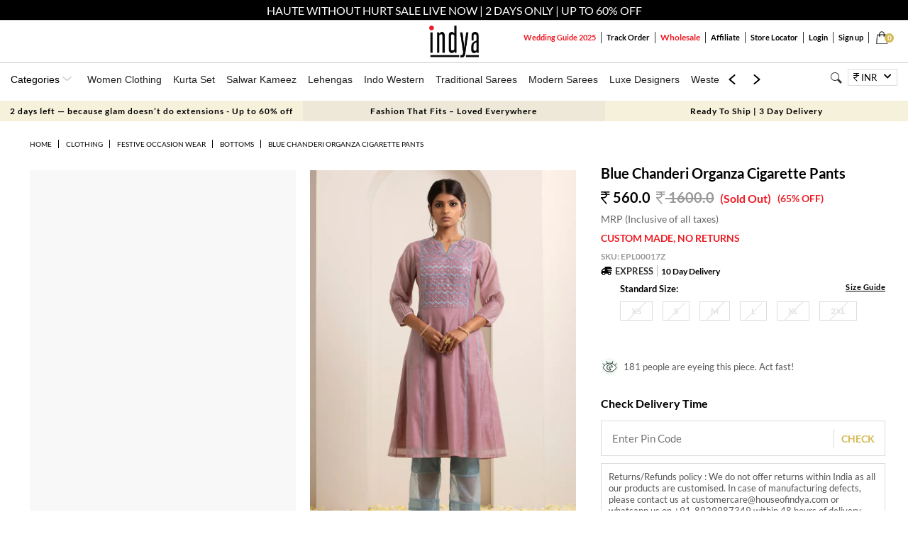

--- FILE ---
content_type: text/html; charset=utf-8
request_url: https://www.houseofindya.com/earthen-blue-chanderi-organza-cigarette-pants-359/eprdt
body_size: 39245
content:
<!DOCTYPE html><html lang="en"><head>

    <meta http-equiv="Content-Type" content="text/html; charset=utf-8">
    <meta name="viewport" content="width=device-width, initial-scale=1.0, maximum-scale=1.0, user-scalable=no">

    <link rel="dns-prefetch" href="https://img.faballey.com">
    <link rel="preconnect" href="https://www.googletagmanager.com">
    <link rel="preconnect" href="https://www.googleadservices.com">
    <link rel="dns-prefetch" href="https://static.bytedance.com">
    <link rel="preconnect" href="https://s0.ipstatp.com">
    <link rel="preconnect" href="https://www.google-analytics.com">
    <link rel="preconnect" href="https://assets.faballey.com">
    <link rel="preconnect" href="https://connect.facebook.net">

    <link rel="shortcut icon" href="[data-uri]">
    <!--<script src='https://js.sentry-cdn.com/000ae86b1dc04a2794d3a7d0abea7cc7.min.js' crossorigin="anonymous"></script>-->
    <!--<link href="https://assets.faballey.com/themes/default/css/font-awesome.min.css?v=18.1" type="text/css" rel="stylesheet" />-->
    <link href="https://assets.faballey.com/themes/default/css/fontawesomepro.css?v=18.1" type="text/css" rel="stylesheet">
    <!--<link rel="stylesheet" href="https://cdnjs.cloudflare.com/ajax/libs/font-awesome/4.4.0/css/font-awesome.min.css" integrity="sha256-k2/8zcNbxVIh5mnQ52A0r3a6jAgMGxFJFE2707UxGCk=" crossorigin="anonymous" />-->
    <link href="https://assets.faballey.com/themes/default/css/indya/mainstyle.min.css?v=18.1" rel="stylesheet">
    <!--<script src="https://cdnjs.cloudflare.com/ajax/libs/jquery/3.2.1/jquery.min.js" integrity="sha256-hwg4gsxgFZhOsEEamdOYGBf13FyQuiTwlAQgxVSNgt4=" crossorigin="anonymous"></script>-->
    
    
	
     

	
    <meta name="viewport" content="width=device-width">
    
                <link rel="canonical" href="https://www.houseofindya.com/earthen-blue-chanderi-organza-cigarette-pants-359/eprdt">

    
    <!--Twitter Start-->
    <meta property="twitter:card" content="">
    <meta name="twitter:site" content="@houseofindya">
    <meta property="twitter:title" content=" Buy Women Blue Chanderi Organza Cigarette Pants - EPL00017 - Bottoms - Indya">
    <meta property="twitter:description" content="Buy women Blue Chanderi Organza Cigarette Pants - EPL00017 online in India. Shop latest collection of Bottoms for women with COD and easy return at Indya.">
    <meta property="twitter:image" content="https://img.faballey.com/images/product/EPL00017Z/1.jpg">
    <!--Twitter End-->
    <!--OG Start-->
    <meta property="og:title" content=" Buy Women Blue Chanderi Organza Cigarette Pants - EPL00017 - Bottoms - Indya">
    <meta property="og:type" content="website">
    <meta property="og:url" content="https://www.houseofindya.com/earthen-blue-chanderi-organza-cigarette-pants-359/eprdt">
    <meta property="og:image" content="https://img.faballey.com/images/product/EPL00017Z/1.jpg">
    <meta property="og:description" content="Buy women Blue Chanderi Organza Cigarette Pants - EPL00017 online in India. Shop latest collection of Bottoms for women with COD and easy return at Indya.">
    <meta property="og:site_name" content="Houseofindya">
    <meta property="og:image:type" content="image/jpg">
    <meta property="og:image:width" content="400">
    <meta property="og:image:height" content="530">
    <meta property="fb:app_id" content="250560225432925">
    <meta name="robots" content="INDEX, FOLLOW">
    <!--OG End-->

            <title> Buy Women Blue Chanderi Organza Cigarette Pants - EPL00017 - Bottoms - Indya</title>
            <meta name="description" content="Buy women Blue Chanderi Organza Cigarette Pants - EPL00017 online in India. Shop latest collection of Bottoms for women with COD and easy return at Indya.">


    <link rel="alternate" hreflang="x-default" href="https://www.houseofindya.com/earthen-blue-chanderi-organza-cigarette-pants-359/eprdt">
    <link rel="alternate" hreflang="en-gb" href="https://www.houseofindya.co.uk/earthen-blue-chanderi-organza-cigarette-pants-359/eprdt">
    <link rel="alternate" hreflang="en-ca" href="https://www.houseofindya.ca/earthen-blue-chanderi-organza-cigarette-pants-359/eprdt">
    <link rel="alternate" hreflang="en-au" href="https://www.houseofindya.com.au/earthen-blue-chanderi-organza-cigarette-pants-359/eprdt">
    <link rel="alternate" hreflang="ar-AE" href="https://www.houseofindya.ae/earthen-blue-chanderi-organza-cigarette-pants-359/eprdt">
    <link rel="alternate" hreflang="en-in" href="https://www.houseofindya.in/earthen-blue-chanderi-organza-cigarette-pants-359/eprdt">
	<link rel="alternate" hreflang="en-us" href="https://www.houseofindya.com/earthen-blue-chanderi-organza-cigarette-pants-359/eprdt">

	
    
    


    

    <!-- Google Tag Manager -->
    
    <!-- End Google Tag Manager -->
	<!-- Google Tag Manager Adyogi-->
	
<!-- End Google Tag Manager -->
    <!--Facebook Dyanmic Products Ads-->
    

    <!-- Global site tag (gtag.js) - Google Ads: 810568183 -->
    
    

    <script type="application/ld+json">
        { "@context": "http://schema.org","@type": "Organization","name": "Indya","url": "https://www.houseofindya.com/","logo": "https://www.houseofindya.com/images/indya/logo.png","address":[{"@type": "PostalAddress","streetAddress": "High Street Essentials Pvt Ltd","addressLocality": "C-39, Sector 58", "addressRegion": "Noida","postalCode": "201301", "addressCountry": "India"}],"contactPoint": [{"@type": "ContactPoint","telephone": "[ +91-8929987349 / 0120-6850262]","contactType": "customer support","email": "customercare@houseofindya.com"}],"sameAs": ["https://www.facebook.com/houseofindya","https://twitter.com/houseofindya","https://www.instagram.com/indya","https://in.pinterest.com/houseofindya/","https://www.youtube.com/channel/UCBwiBrn7wBNsvjZyeq23Dpg"]}
    </script>

    <link rel="manifest" href="/manifest.json">
    <style>
        .ftrTextcntr h2:first-child {
            font-size: 16px;
            font-weight: 700;
            text-transform: uppercase;
            position: relative;
        }
        /*.ftrTextcntr h2:first-child::before {
                content: "";
                position: absolute;
                background: #dcdcdc;
                width: 100%;
                height: 1px;
                top: 50%;
            }*/
        @media only screen and (min-width : 920px) and (max-width : 1051px) {
            .menuBox ul li:hover > ul {
                padding: 20px
            }

            .submenuBox {
                margin-right: 20px !important;
            }
        }
    </style>
    
    
    
    <!--Global Site Tag-->
    <!-- <script async src="https://www.googletagmanager.com/gtag/js?id=AW-979170675"></script> -->
    <!-- <script> -->
    <!-- window.dataLayer = window.dataLayer || []; -->
    <!-- function gtag() { dataLayer.push(arguments); } -->
    <!-- gtag('js', new Date()); -->
    <!-- gtag('config', 'AW-979170675'); -->
    <!-- </script> -->
    <!--End Here--->
</head>
<body>

    <!-- Google Tag Manager (noscript) -->
    <noscript>
        <iframe src="https://www.googletagmanager.com/ns.html?id=GTM-KH87V84"
                height="0" width="0" style="display:none;visibility:hidden"></iframe>
    </noscript>
    <!-- End Google Tag Manager (noscript) -->
	<!-- Google Tag Manager (noscript) Adyogi -->
		<noscript><iframe src="https://www.googletagmanager.com/ns.html?id=GTM-W3N2T374"
		height="0" width="0" style="display:none;visibility:hidden"></iframe></noscript>
    <!-- End Google Tag Manager (noscript) -->
    <!--end-->
    <!--CleverTap-->
    
    <!--End-->
    

    

        <div id="g_id_onload" data-client_id="270118625048-hp19mhiaf5evkmqg1v12589ra4rpfbrd.apps.googleusercontent.com" data-login_uri="https://www.houseofindya.com/account/googlelogin" data-state_to_login="/earthen-blue-chanderi-organza-cigarette-pants-359/eprdt">
        </div>
    <div class="alertMain" style="display:none;">
        <div class="alertBox">
        </div>
        <span class="alertClse">Ok</span>
    </div>
    <div id="wrapper">
        
<style>
.luxelg {
    padding: 13px;
    width: 70px;
}
.stripLogo {
    max-width: 280px;
    margin: 0 auto;
    width: 100%;
    display: inherit;
}
.tooltripsubmenu {display:none;}
.tooltripmenu:hover > .tooltripsubmenu {
    position: absolute;
    display: block;
    background: #eee8d8;
    z-index: 2;
    margin-left: -30px;
    padding: 20px 40px;
    text-align: left;
    -moz-animation: fadeMenu 500ms;
    -webkit-animation: fadeMenu 500ms;
    -o-animation: fadeMenu 500ms;
    -ms-animation: fadeMenu 500ms;
    animation: fadeMenu 500ms;
	top:53px;

}
.tooltripmenuluxe:hover > .tooltripsubmenu {
    top:46px;
}
.tooltripmenudesigners:hover > .tooltripsubmenu {
    top:43px;
}
.tooltripmenubig:hover >::before {
    content: "";
    border-left: 8px solid transparent;
    border-right: 8px solid transparent;
    border-bottom: 8px solid #ede8d8;
    position: absolute;
    top: 46px !important;
    left: 6% !important;
    margin-left: -4px;
}
.tooltripmenuluxe:hover >::before {
    content: "";
    border-left: 8px solid transparent;
    border-right: 8px solid transparent;
    border-bottom: 8px solid #ede8d8;
    position: absolute;
    top: 38px;
    left: 6%;
    margin-left: -4px;
}
.tooltripmenudesigners:hover >::before {
    content: "";
    border-left: 8px solid transparent;
    border-right: 8px solid transparent;
    border-bottom: 8px solid #ede8d8;
    position: absolute;
    top: 38px;
    left: 13%;
    margin-left: -4px;
}
.tooltripmenumenswear:hover > ::before {
        content: "";
        border-left: 8px solid transparent;
        border-right: 8px solid transparent;
        border-bottom: 8px solid #ede8d8;
        position: absolute;
        top: 38px;
        left: 18%;
        margin-left: -4px;
    }
    .tooltripmenumenswear:hover > .tooltripsubmenu {
        top: 43px;
    }
.tooltripsubmenu li {
    list-style: none;
    
}
.tooltripsubmenu li {
    font-size: 12px;
    text-transform: uppercase;
    color: #000;
    display: block;
}
.tooltripsubmenu li a {
    border: none;
    padding: 6px 0;
    color: #393939;
}
.tooltripsubmenu li a {
    font-size: 12px;
    text-transform: uppercase;
    font-weight: 600;
	display: block;
}
.tooltripactive{color: #fff;background: #000000;border:solid 1px;}
.tooltripactive a {color: #fff !important;}
.tooltripmenukidswear:hover > ::before {
        content: "";
        border-left: 8px solid transparent;
        border-right: 8px solid transparent;
        border-bottom: 8px solid #ede8d8;
        position: absolute;
        top: 38px;
        left: 22%;
        margin-left: -4px;
    }
 .tooltripmenukidswear:hover > .tooltripsubmenu {
        top: 43px;
 }
    .tooltripmenuliving:hover > ::before {
        content: "";
        border-left: 8px solid transparent;
        border-right: 8px solid transparent;
        border-bottom: 8px solid #ede8d8;
        position: absolute;
        top: 38px;
        left: 26%;
        margin-left: -4px;
    }

    .tooltripmenubeauty:hover > .tooltripsubmenu {
        top: 43px;
    }

    .tooltripmenubeauty:hover > ::before {
        content: "";
        border-left: 8px solid transparent;
        border-right: 8px solid transparent;
        border-bottom: 8px solid #ede8d8;
        position: absolute;
        top: 38px;
        left: 36%;
        margin-left: -4px;
    }

    .tooltripmenuliving:hover > .tooltripsubmenu {
        top: 43px;
    }
	
	 .tooltripmenufood:hover > .tooltripsubmenu {
        top: 43px;
    }

    .tooltripmenufood:hover > ::before {
        content: "";
        border-left: 8px solid transparent;
        border-right: 8px solid transparent;
        border-bottom: 8px solid #ede8d8;
        position: absolute;
        top: 38px;
        left: 38%;
        margin-left: -4px;
    }
</style>
<div class="topStrip" style="background: #000;top: 0px;position: fixed;height: 29px;">
			<p style="text-align: center;color: #fff;padding: 5px 10px;">
               HAUTE WITHOUT HURT SALE LIVE NOW | 2 DAYS ONLY | UP TO 60% OFF
			</p>
</div>
<div class="topStrip" style="top: 29px;height: 60px;">
    
    
	<div class="headLeftbox" style="float: left;padding-left: 20px; padding-top:7px">
        <ul style="font-weight: 600;list-style: none;font-size:14px !important;display:none;">

           


            <li class="tooltripmenu tooltripmenuluxe has-submenu" style="float:left;cursor:pointer;padding-left:8px;font-weight:600" id="toodivwomen">
                <div style="padding: 10px 10px;" id="" class="tooltripactive">
                    <a class="lnkindya" href="/" style="cursor:pointer;">WOMEN</a>

                </div>

                <ul class="tooltripsubmenu sub-menu">

                    <div class="submenuBox">
                        <h3 style="font-size: 15px;">Shop By Category</h3>
                        <li><a href="/women-clothing/cat" title="View All">View All</a></li>

                        <li><a href="/kurta-sets/cat" title="Kurta Sets">Kurta Sets</a></li>
                        <li><a href="/women-lehenga-set/cat?depth=1&amp;label=Lehengas" title="Lehengas">Lehengas</a></li>
                        <li><a href="/women-clothing/fusion-style-sets/cat" title="Indo Western">Indo Western</a></li>
                        <li><a href="/luxe/saree-sets/cat" title="Sarees">Sarees</a></li>
                        <li><a href="/women-clothing/pre-draped-sarees/cat" title="Pre-Draped Sarees">Pre-Draped Sarees</a></li>
                        <li><a href="/women-clothing/indo-western-kurtas-tunics/cat" title="Kurtas">Kurtas</a></li>

                        <li><a href="/women-clothing/festive-wear/cat" title="Festive">Festive Wear</a></li>
                        <li><a href="/indya-clothing/indya-raas/cat" title="Daily Wear">Daily Wear</a></li>
                        <li><a href="/luxe/hand-embroidered/cat" title="Made To Order">Made To Order</a></li>
                        <li><a href="/bridal/cat" title="Bridal">Bridal</a></li>
                        <li><a href="/girls-clothing/cat" title="Indya Girls">Indya Girls</a></li>
                        <li><a href="/women-accessories/cat" title="Accessories">Accessories</a></li>

                    </div>

                    <div class="submenuBox">
                        <h3 style="font-size: 15px;">Shop by collections</h3>
                        <li><a href="/women-clothing/festive-wear/cat" title="Festive">Festive</a></li>
                        <li><a href="/luxe/cat" title="Luxe">Wedding</a></li>
                        <li><a href="/bridal/cat" title="Bridal">Bridal</a></li>
                        <li><a href="/luxe/hand-embroidered/cat" title="Made to Order">Made to Order</a></li>
                        <li><a href="/indya-clothing/indya-raas/cat" title="Daily Wear">Daily Wear</a></li>
                        <li><a href="/designer-collabs/cat" target="_blank" title="Designer Wear">Designer Wear</a></li>

                    </div>

                    <div class="submenuBox">
                        <h3 style="font-size: 15px;">Shop By Occasion</h3>
                        <li><a href="/women-clothing/cat/occasion-festive-wear" title="Festive Wear">Festive Wear</a></li>
                        <li><a href="/women-clothing/cat/occasion-casual-wear" title="EVERYDAY WEAR">EVERYDAY WEAR</a></li>
                        <li><a href="/women-clothing/cat/occasion-wedding-wear" title="Indya Wedding">Wedding</a></li>
                        <li><a href="/women-clothing/cat/occasion-haldi" title="HALDI">HALDI</a></li>
                        <li><a href="/women-clothing/cat/occasion-mehendi-wear" title="MEHENDI">MEHENDI</a></li>
                        <li><a href="/women-clothing/cat/occasion-cocktail" title="COCKTAIL">COCKTAIL</a></li>
                        <li><a href="/women-clothing/cat/occasion-reception-wear" title="RECEPTION">RECEPTION</a></li>
                    </div>

                </ul>
            </li>


          



            <li class="tooltripmenu tooltripmenudesigners has-submenu" style="float: left;cursor:pointer;padding-left: 8px;font-weight: 600;">
                <div id="designdiv" style="padding: 10px 10px;" class=""><a href="/jewellery-collections">JEWELLERY</a></div>
                <ul class="tooltripsubmenu sub-menu">

                  

                    <div class="submenuBox">
                        <h3 style="font-size: 15px;">Shop by Category</h3>
                        <li><a href="/jewellery/cat" title="Shop all ">Shop all </a></li>
                        <li><a href="/jewellery/cat" title="Earrings ">Earrings </a></li>
                        <li><a href="/jewellery/neckalace/cat" title="Necklaces">Necklaces</a></li>
                        <li><a href="/jewellery/necklace-set/cat" title="Necklace sets ">Necklace sets </a></li>
                        <li><a href="/jewellery/rings/cat" title="Rings ">Rings </a></li>
                        <li><a href="/jewellery/bangles-braclets/cat" target="_blank" title="Bangles &amp; Bracelets ">Bangles &amp; Bracelets </a></li>

                    </div>
 

                </ul>
            </li>
            <!--MensWear-->
            <li class="tooltripmenu tooltripmenumenswear has-submenu" style="float: left;cursor:pointer;padding-left: 8px;font-weight: 600;">
                <div id="mensdiv" style="padding: 10px 10px;" class=""><a href="/menswear">MEN</a></div>
                <ul class="tooltripsubmenu sub-menu">
				 <li><a href="/men-clothing/cat" title="New Arrivals">View All</a></li>
                    <li><a href="/men-clothing/new-arrival/cat" title="New Arrivals">New Arrivals</a></li>
                    <li><a href="/men-clothing/kurtas/cat" title="Kurtas">Kurtas</a></li>
                    <li><a href="/men-clothing/kurta-sets/cat" title="Kurta Sets">Kurta Sets</a></li>
                    <li><a href="/men-clothing/nehru-jackets/cat" title="Nehru Jacket &amp; Sets">Nehru Jacket &amp; Sets</a></li>
                    <li><a href="/men-clothing/bandhgalas/cat" title="Bandhgalas">Bandhgalas</a></li>
                    <li><a href="/men-clothing/sherwanis/cat" title="Sherwanis">Sherwanis</a></li>



                    <li><a href="/men-clothing/blazer/cat" title="Blazer">Blazer</a></li>
                    <li><a href="/men-clothing/shirts/cat" title="Shirts">Shirts</a></li>
                    <li><a href="/men-clothing/bottoms/cat" title="Bottoms">Bottoms</a></li>
                    <li><a href="/men-clothing/suits-and-tuxedos/cat" title="Suits &amp; Tuxedos">Suits &amp; Tuxedos</a></li>

                </ul>
            </li>
            <!--Kids-->
            <li class="tooltripmenu tooltripmenukidswear has-submenu" style="float: left;cursor:pointer;padding-left: 8px;font-weight: 600;">
                <div id="kidsdiv" style="padding: 10px 10px;" class=""><a href="/kids">KIDS</a></div>
                <ul class="tooltripsubmenu sub-menu">
                    <li><a href="/kids-wear/cat" title="View All">View All</a></li>
                    <li><a href="/kids/girls-clothing/cat" title="Girls">Girls</a></li>
                    <li> <a href="/kids-wear/boys/cat" title="Boys">Boys</a></li>
                    <li><a href="/kids/girls-clothing/lehenga/cat" title="Lehengas">Lehengas</a></li>
                    <li><a href="/kids/girls-kurta-set/cat" title="Girl Kurta Sets">Girl Kurta Sets</a></li>
                    <li><a href="/kids-wear/kurta-sets/cat" title="Boys kurta Sets">Boys kurta Sets</a></li>
                </ul>
            </li>
          
            <!--Home Living-->
            <li class="tooltripmenu tooltripmenuliving has-submenu" style="float: left;cursor:pointer;padding-left: 8px;font-weight: 600;display:none;">
                <div id="homelivingdiv" style="padding: 10px 10px;" class=""><a href="/home-living">HOME</a></div>
                <ul class="tooltripsubmenu sub-menu">
                    <li><a href="/home-living/cat" title="HOME &amp; LIVING">View All</a></li>
                    <li><a href="/home-living/bed-linen-furnishing/bedsheets/cat" title="Bed Linen &amp; Furnishing">Bed Linen &amp; Furnishing</a></li>
                    <li> <a href="/home-living/flooring/cat" title="Flooring">Flooring</a></li>
                    <li><a href="/home-living/cushion-covers/cat" title="Cushion Covers">Cushion Covers</a></li>
                    <li><a href="/home-living/kitchen-and-dining/cat" title="KITCHEN AND DINING">KITCHEN AND DINING</a></li>
                    <li><a href="/home-living/cutlery/cat" title="Boys kurta Sets">CUTLERY</a></li>
                </ul>
            </li>
            <!--Beauty-->
            <li class="tooltripmenu tooltripmenubeauty has-submenu" style="float: left;cursor:pointer;padding-left: 8px;font-weight: 600;display:none;">
                <div id="Beautydiv" style="padding: 10px 10px;" class=""><a href="/beauty">BEAUTY</a></div>
                <ul class="tooltripsubmenu sub-menu">
                    <li><a href="/beauty-products/skincare/cat" title="ALL SKINCARE">ALL SKINCARE</a></li>
                    <li><a href="/beauty-products/haircare/cat" title="HAIRCARE">HAIRCARE</a></li>
                    <li> <a href="/beauty-products/fragrances/cat" title="FRAGRANCES">FRAGRANCES</a></li>
                    <li><a href="/beauty-products/aromatherapy/cat" title="AROMATHERAPY">AROMATHERAPY</a></li>
                    <li><a href="/beauty-products/bath-body/cat" title="BATH &amp; BODY">BATH &amp; BODY</a></li>
                    <li><a href="/beauty-products/babycare/cat" title="Babycare">Babycare</a></li>
                    <li><a href="/beauty-products/accessories/cat" title="ACCESSORIES">ACCESSORIES</a></li>

                </ul>
            </li>
           <li class="tooltripmenu tooltripmenufood has-submenu" style="float: left;cursor:pointer;padding-left: 8px;font-weight: 600;display:none;">
			<div id="Fooddiv" style="padding: 10px 10px;" class=""><a href="/food">FOOD</a></div>
			<ul class="tooltripsubmenu sub-menu">
			<li><a href="/food-items/cat" title="View All">View All</a></li>
				<li><a href="/food-items/dals-and-pulses/cat" title="Dals and Pulses">Dals and Pulses</a></li>
				<li><a href="/food-items/dry-fruits/cat" title="Dry fruits">Dry fruits</a></li>
				<li> <a href="/food-items/masalas-and-spices/cat" title="Masalas and Spices">Masalas and Spices</a></li>
				<li><a href="/food-items/organic-staples/cat" title="Organic Staples">Organic Staples</a></li>
				<li><a href="/food-items/tea-and-coffee/cat" title="Tea and coffee">Tea and coffee</a></li>
				<li><a href="/food-items/indian-mithai/cat" title="Indian Mithai">Mithai</a></li>
				<li style="display:none;"><a href="/food-items/pickles-and-chutney/cat" title="Pickles and Chutney">Pickles and Chutney</a></li>
				<li><a href="/food-items/ready-to-cook-and-eat/cat" title="Pickles and Chutney">Ready to Cook and Eat</a></li>
				<li><a href="/food-items/snacks-and-namkeen/cat" title="Snacks and Namkeen&nbsp;">Snacks and Namkeen&nbsp;</a></li>
				<li><a href="/food-items/pooja-needs/cat" title="Pooja Needs">Pooja Needs</a></li>
				<li><a href="/food-items/steel-utensils/cat" title="Steel Utensils">Steel Utensils</a></li>

			</ul>
       </li>

        </ul>
	</div>
	 <div class="stripLogo" style="max-width: 70px; padding-top:7px">
         <a id="striplogolink" itemprop="url" href="/">
            
            <img id="imgaffilate" src="https://assets.faballey.com/images/indya/logo.png?v=18.1" alt="Indya - Women's Clothing Site" style="display: block;">
            
                <b id="btxt" style="display: none;"></b>
          
        </a>
    </div>
    <div style="float: right;margin-right: 15px;">
        <div class="headwshlst logincls" style="display:none;">
            <a href="/account/wishlist"><i></i></a>
            <span><a href="/account/wishlist" class="whstlistCnt">0</a></span>
        </div>
        <div class="headBagitem">
            <a href="/checkout/cart"><i></i></a>
            <span class="bagPrice"><a href="/checkout/cart">0</a></span>

        </div>
        <div class="addNotify" style="display: none;">Added product to bag, you've got&nbsp;<pre class="notifyNum">0</pre>&nbsp;product  in your bag</div>
    </div>
    <div class="striprhtBox">
        <ul>
			<li><a href="/ecatalogue" style="color:#ed1c24;font-weight:700">Wedding Guide 2025</a></li>
           
            <li class="logoutcls" style="display:block;"><a href="javascript:void(0);" onclick="NewloginSignup.OpenLoginSignUpBylink('','/account/myorders');">Track Order</a></li>

			<li><a class="lnkwholesale" href="https://wholesale.houseofindya.com/women-clothing/cat?v=I8/H5Vlzz68sxoHAEFOlvA6XmfCurDwnOXxBnyCrTKo+gAwB7Dv5uQ==&amp;_ga=2.6326642.1107595153.1544779057-271778035.1543566700" style="color:#ed1c24;font-weight:700;font-size:12px;">Wholesale</a></li>
            <li><a href="/affiliatescontactus" style="font-weight:700;">Affiliate</a></li>
                <li><a href="/store-locator">Store Locator</a></li>

            <li class="logoutcls" style="display:block;"><a href="javascript:void(0);" onclick="NewloginSignup.OpenLoginSignUpBylink('','');">Login</a></li>
            <li class="logoutcls" style="display:block;"><a href="javascript:void(0);" onclick="NewloginSignup.OpenLoginSignUpBylink('','');">Sign up</a></li>


            <li class="logincls" style="display:none;">
                <div class="shwlgndrpdwn">

                    <a>
                        Hi, <label id="lblUsername">There</label> <i class="fa fa-caret-down"></i>
                    </a>
                    <div class="lgndropdwn" style="display:none">
                        <span><a href="/account">My Account</a></span>
                        <span><a href="/account/myorders">My Orders</a></span>
                        <span><a href="/account/logout" id="_l_ot">LogOut</a></span>
                    </div>


                </div>
            </li>
        </ul>
    </div>

    <div class="cl"></div>
    

</div>

        <style>
.submenuBox { float: left; margin-right: 40px; }
.submenuBox:last-child { margin-right: 0; }
.submenuBox h3 { font-size: 17px; margin-bottom: 10px; }
.submenuBox h3 a { font-size: 17px; padding: 0; }
.menuBox ul li:hover>.submenuTrend::before { left: 11%; }
 
            
            .navfixed {
                position: fixed !important;
				top: 81px;
            }

                .navfixed .srcresultMain {
                    top: 42px;
                }
				.navfixed .DT-main-menu-dropdown {
					top: 40px !important;
				}

            .srcBox input[type="search"] {
                border: none;
                width: 17px;
                position: relative;
                height: 35px;
                text-indent: 9999px;
                font-weight: 700;
                font-size: 12px;
                color: #7a7a7a;
                box-sizing: border-box;
                background-color: transparent;
                cursor: pointer;
                background: url(https://assets.faballey.com/themes/default/images/indya/srcicon.png) no-repeat 97%;
                -webkit-transition: all .5s;
                -moz-transition: all .5s;
                transition: all .5s
            }

                .srcBox input[type="search"]:focus {
                    width: 270px !important;
                    border-radius: 5px;
                    cursor: auto;
                    text-indent: inherit;
                    padding: 0 10px;
                    background: none;
                    background-color: #f4f4f4;
                    -webkit-transition: all .5s;
                    -moz-transition: all .5s;
                    transition: all .5s;
                }

            .srcresultMain {
                position: absolute;
                top: 140px;
                right: 6rem;
                max-width: 600px;
                width: 100%;
                z-index: 2;
                text-align: left;
            }

            .searchResult {
                display: inline-block;
                background: #fff;
                padding: 1rem;
                border: 1px solid #ccc;
                width: 100%;
            }

                .searchResult .keywords {
                    padding: 0 10px;
                    width: 48%;
                    float: left;
                }

                    .searchResult .keywords li {
                        list-style: none;
                        font-size: 13px;
                        font-weight: 500;
                        padding: 10px 0;
                    }

                        .searchResult .keywords li i {
                            color: #ccc;
                            padding-right: 10px;
                        }

                        .searchResult .keywords li a:hover {
                            color: #fc6486;
                        }

                .searchResult .products {
                    width: 48%;
                    float: left;
                    padding: 0 10px;
                }

                    .searchResult .products ul {
                        display: flex;
                        flex-wrap: wrap;
                        justify-content: space-between;
                    }

                    .searchResult .products li {
                        width: 45%;
                        font-size: 12px;
                        font-weight: 500;
                        padding: 10px 0;
                        list-style: none;
                    }

            .pprsrches {
                padding-bottom: 10px;
                border-bottom: 1px solid #f1f1f1;
                margin-bottom: 5px;
            }

            .searchResult .fa-times-circle {
                position: absolute;
                right: 1rem;
                top: 1rem;
                font-size: 1rem;
                cursor: pointer;
            }

            .showResult {
                text-align: center;
                font-size: 12px;
                text-decoration: underline;
                margin-top: 10px;
            }

            .searchResult .didYouMean a {
                color: #fc6486;
                text-decoration: underline;
                cursor: pointer;
            }
			.logo{position:relative;z-index:2;}
			.currencyMain{position:relative;z-index:2;}
			.menuMain{position:relative;}
        </style>



<input type="hidden" id="myIp" value="">
<header class="headBox">






    <div class="menuMain">

        <nav class="menuBox">
            
<link href="https://assets.faballey.com/themes/menu/indya/desktop/custom.css?v=18.1" rel="stylesheet">
<link href="https://assets.faballey.com/themes/menu/indya/desktop/bootstrap.css?v=18.1" rel="stylesheet">

<style>

    .activelnk {
        background: #e5e5e5 !important;
    }

    @media screen and (min-width: 1200px) {
        .LR-arrow-box {
            display: none;
        }
    }
</style>

<div class="DT-main-menu">
    <div class="maincatlink categories-box" data-link-class="women_cls" style="cursor:pointer;font-family: arial;">Categories <span><img src="https://img.faballey.com/images/menu/desktop/categories-arrow.png" alt="" loading="lazy"></span></div>
    <div class="categories-list-box" id="scrollContainer">
        <div class="scroll-content" id="scrollContent">
            <a href="/women-clothing/cat" class="mainlink" id="women_cls" data-link-class="women_cls" data-menu="women_clothing">Women Clothing</a>
			<a style="color:#ed1c24 !important;font-weight:700;display:none;" href="/food-items/cat" class="mainlink" id="food_cls" data-link-class="food_cls" data-menu="food">
				 
			Food </a>			
			<span style="margin-top: 8px;margin-left:-15px;font-size: 11px;color: #ed1c24;font-weight: 700;display:none;">New</span>
			<a href="/kurta-sets/cat" class="mainlink" id="kur_cls" data-link-class="kur_cls" data-menu="kurta_set">Kurta Set</a>
            <a href="/salwar-kameez/cat" class="mainlink" id="sla_cls" data-link-class="sla_cls" data-menu="salwar_kameez">Salwar Kameez</a>
            <a href="/women-lehenga-set/cat" class="mainlink" id="leh_cls" data-link-class="leh_cls" data-menu="lehengas">Lehengas</a>
            <a href="/women-fusion-wear/cat" class="mainlink" id="indo_cls" data-link-class="indo_cls" data-menu="indo_western">Indo Western</a>
            <a style="display:none;" href="/women-saree-sets/cat" class="mainlink" id="sar_cls" data-link-class="sar_cls" data-menu="sarees">Sarees</a>
			<a href="/sarees/traditionals/cat" class="mainlink" id="tra_cls" data-link-class="tra_cls" data-menu="traditional_sarees">Traditional Sarees</a>
            <a href="/traditionals/modern-sarees/cat" class="mainlink" id="mod_cls" data-link-class="mod_cls" data-menu="modern_sarees">Modern Sarees</a>
			<a href="/designer-collabs/cat" class="mainlink" id="luxe_cls" data-link-class="luxe_cls" data-menu="luxe_designers">Luxe Designers</a>
			<a href="/women-clothing/western-wear/cat" class="mainlink" id="west_cls" data-link-class="west_cls" data-menu="western_wear">Western Wear</a>
            <a href="/men-clothing/cat" class="mainlink" id="men_cls" data-link-class="men_cls" data-menu="mens">Mens</a>
            <a href="/kids-wear/cat" class="mainlink" id="kid_cls" data-link-class="kid_cls" data-menu="kids">Kids</a>
			<a href="/jewellery/cat" class="mainlink" id="jewel_cls" data-link-class="jewel_cls" data-menu="jewellery" "="">Jewellery</a>
			 <a style="display:none;" href="/jewellery/fine/cat" class="mainlink" id="fine_cls" data-link-class="fine_cls" data-menu="fine_jewellery" "="">Fine Jewellery</a>
			 
			<a style="display:none;" href="/women-co-ords/cat" class="mainlink" id="family_cls" data-link-class="family_cls" data-menu="family_combo" "="">Family Combo</a>
			<a href="/women-accessories/bags/cat" class="mainlink" id="bags_cls" data-link-class="bags_cls" data-menu="bags">Bags</a>
			<a href="/diwali-collection/cat" class="mainlink" id="festival_cls" data-link-class="festival_cls" data-menu="festival" "="">Festivals</a>
			<a href="/women-clothing/indo-western-tops/cat" class="mainlink" id="blouse_cls" data-link-class="blouse_cls" data-menu="blouses" "="">Blouses</a>
			<a href="/women-clothing/indo-western-dupattas/cat" class="mainlink" id="dupattas_cls" data-link-class="dupattas_cls" data-menu="dupattas" "="">Dupattas</a>
			
            <a style="display:none;" href="/paintings/cat" class="mainlink" id="paint_cls" data-link-class="paint_cls" data-menu="paintings">Paintings</a>
            <a style="display:none;" href="/statues/cat" class="mainlink" id="statues_cls" data-link-class="statues_cls" data-menu="statues">Statues</a>
            <a style="display:none;" href="/luxe/hand-embroidered/cat" class="mainlink" id="made_to_order_cls" data-link-class="made_to_order_cls" data-menu="made_to_order">Made To Order</a>
            <a href="/plus-size-clothing/cat" class="mainlink" id="plus_cls" data-link-class="plus_cls" data-menu="plus_size">Plus Size</a>
			 
            
        </div>
    </div>
 
    <div class="LR-arrow-box">
    <div class="LR-arrow-box-innre">
        <div id="leftclick"><img src="https://img.faballey.com/images/menu/desktop/leftclick-arrow.png" alt="" loading="lazy"></div>
        <div id="rightclick"><img src="https://img.faballey.com/images/menu/desktop/rightclick-arrow.png" alt="" loading="lazy"></div>
    </div>
     </div>
	 
</div>
<div class="DT-main-menu-dropdown" id="DT-main-menu-dropdown">
    <div class="DT-menu-dropdown">
        <div class="DT-menu-dropdown-tabs">
            <ul class="nav tab-menu nav-pills nav-stacked pr15">
                <li><a href="/women-clothing/cat" data-menu="women_clothing" data-toggle="tab" class="childlink women_cls" data-main-class="women_cls">Women Clothing<span><img src="https://img.faballey.com/images/menu/desktop/right-arrow.png" alt="" loading="lazy"></span></a></li>
				 <li style="color:#ed1c24 !important;font-weight:700!important;display:none;"><a style="color:#ed1c24 !important;font-weight:700!important;" href="/food-items/cat" data-menu="food" data-toggle="tab" class="childlink food_cls" data-main-class="food_cls"><div><span>Food </span><sup style="font-size: 9px;color: #ed1c24;font-weight: 700;">New</sup></div><span><img src="https://img.faballey.com/images/menu/desktop/right-arrow.png" alt="" loading="lazy"></span>
				</a></li>
			   <li><a href="/kurta-sets/cat" data-menu="kurta_set" data-toggle="tab" class="childlink kur_cls" data-main-class="kur_cls">Kurta Set<span><img src="https://img.faballey.com/images/menu/desktop/right-arrow.png" alt="" loading="lazy"></span></a></li>
			    <li><a href="/salwar-kameez/cat" data-menu="salwar_kameez" data-toggle="tab" class="childlink sla_cls" data-main-class="sla_cls">Salwar Kameez<span><img src="https://img.faballey.com/images/menu/desktop/right-arrow.png" alt="" loading="lazy"></span></a></li>
                <li><a href="/women-lehenga-set/cat" data-menu="lehengas" data-toggle="tab" class="childlink leh_cls" data-main-class="leh_cls">Lehengas<span><img src="https://img.faballey.com/images/menu/desktop/right-arrow.png" alt="" loading="lazy"></span></a></li>
                <li><a href="/women-fusion-wear/cat" data-menu="indo_western" data-toggle="tab" class="childlink indo_cls" data-main-class="indo_cls">Indo Western<span><img src="https://img.faballey.com/images/menu/desktop/right-arrow.png" alt="" loading="lazy"></span></a></li>

                <li style="display:none;"><a href="/women-saree-sets/cat" data-menu="sarees" data-toggle="tab" class="childlink sar_cls" data-main-class="sar_cls">Sarees<span><img src="https://img.faballey.com/images/menu/desktop/right-arrow.png" alt="" loading="lazy"></span></a></li>
                <li><a href="/sarees/traditionals/cat" data-menu="traditional_sarees" data-toggle="tab" class="childlink tra_cls" data-main-class="tra_cls">Traditional Sarees<span><img src="https://img.faballey.com/images/menu/desktop/right-arrow.png" alt="" loading="lazy"></span></a></li>
                <li><a href="/traditionals/modern-sarees/cat" data-menu="modern_sarees" data-toggle="tab" class="childlink mod_cls" data-main-class="mod_cls">Modern Sarees<span><img src="https://img.faballey.com/images/menu/desktop/right-arrow.png" alt="" loading="lazy"></span></a></li>
	
				<li><a href="/designer-collabs/cat" data-menu="luxe_designers" data-toggle="tab" class="childlink luxe_cls" data-main-class="luxe_cls">Luxe Designers<span><img src="https://img.faballey.com/images/menu/desktop/right-arrow.png" alt="" loading="lazy"></span></a></li>
				<li><a href="/women-clothing/western-wear/cat" data-menu="western_wear" data-toggle="tab" class="childlink west_cls" data-main-class="west_cls">Western Wear<span><img src="https://img.faballey.com/images/menu/desktop/right-arrow.png" alt="" loading="lazy"></span></a></li>
				<li><a href="/men-clothing/cat" data-menu="mens" data-toggle="tab" class="childlink men_cls" data-main-class="men_cls">Mens<span><img src="https://img.faballey.com/images/menu/desktop/right-arrow.png" alt="" loading="lazy"></span></a></li>
                <li><a href="/kids-wear/cat" data-menu="kids" data-toggle="tab" class="childlink kid_cls" data-main-class="kid_cls">Kids<span><img src="https://img.faballey.com/images/menu/desktop/right-arrow.png" alt="" loading="lazy"></span></a></li>
				
				<li><a href="/jewellery/cat" data-menu="jewellery" data-toggle="tab" class="childlink jewel_cls" data-main-class="jewel_cls">Jewellery<span><img src="https://img.faballey.com/images/menu/desktop/right-arrow.png" alt="" loading="lazy"></span></a></li>
				<li style="display:none;"><a href="/jewellery/fine/cat" data-menu="fine_jewellery" data-toggle="tab" class="childlink fine_cls" data-main-class="fine_cls">Fine Jewellery<span><img src="https://img.faballey.com/images/menu/desktop/right-arrow.png" alt="" loading="lazy"></span></a></li>
				<li style="display:none;"><a href="/women-co-ords/cat" data-menu="family_combo" data-toggle="tab" class="childlink family_cls" data-main-class="family_cls">Family Combo<span><img src="https://img.faballey.com/images/menu/desktop/right-arrow.png" alt="" loading="lazy"></span></a></li>
				<li><a href="/women-accessories/bags/cat" data-menu="bags" data-toggle="tab" class="childlink bags_cls" data-main-class="bags_cls">Bags<span><img src="https://img.faballey.com/images/menu/desktop/right-arrow.png" alt="" loading="lazy"></span></a></li>
				<li><a href="/diwali-collection/cat" data-menu="festival" data-toggle="tab" class="childlink festival_cls" data-main-class="festival_cls">Festivals<span><img src="https://img.faballey.com/images/menu/desktop/right-arrow.png" alt="" loading="lazy"></span></a></li>
				<li><a href="/women-clothing/indo-western-tops/cat" data-menu="blouses" data-toggle="tab" class="childlink blouse_cls" data-main-class="blouse_cls">Blouses<span><img src="https://img.faballey.com/images/menu/desktop/right-arrow.png" alt="" loading="lazy"></span></a></li>
				<li><a href="/women-clothing/indo-western-dupattas/cat" data-menu="dupattas" data-toggle="tab" class="childlink dupattas_cls" data-main-class="dupattas_cls">Dupattas<span><img src="https://img.faballey.com/images/menu/desktop/right-arrow.png" alt="" loading="lazy"></span></a></li>
				
                <li style="display:none;"><a href="/paintings/cat" data-menu="paintings" data-toggle="tab" class="childlink paint_cls" data-main-class="paint_cls">Paintings<span><img src="https://img.faballey.com/images/menu/desktop/right-arrow.png" alt="" loading="lazy"></span></a></li>
                <li style="display:none;"><a href="/statues/cat" data-menu="statues" data-toggle="tab" class="childlink statues_cls" data-main-class="statues_cls">Statues<span><img src="https://img.faballey.com/images/menu/desktop/right-arrow.png" alt="" loading="lazy"></span></a></li>
                
				<li style="display:none;"><a href="/luxe/hand-embroidered/cat" data-menu="made_to_order" data-toggle="tab" class="childlink made_to_order_cls" data-main-class="made_to_order_cls">Made To Order<span><img src="https://img.faballey.com/images/menu/desktop/right-arrow.png" alt="" loading="lazy"></span></a></li>
                <li><a href="/plus-size-clothing/cat" data-menu="plus_size" data-toggle="tab" class="childlink plus_cls" data-main-class="plus_cls">Plus Size<span><img src="https://img.faballey.com/images/menu/desktop/right-arrow.png" alt="" loading="lazy"></span></a></li>
			</ul>
        </div>
        <div class="tab-content DT-menu-dropdown-content-section">
            <div class="tab-pane fade active in" id="women_clothing">
                <div class="DT-menu-dropdown-content-box">
                    <div class="menu-category-section">
                        <div class="menu-category-section-height">
                            <div class="heading">Shop by Category</div>
                            <div class="menu-category-name"> 
							<a href="https://www.houseofindya.com/women-clothing/cat"> <span><img src="https://img.faballey.com/images/menu/desktop/View-All1.jpg" alt="" loading="lazy"></span> <span>View All</span> </a> 
							<a href="https://www.houseofindya.com/new-arrivals/women-clothing/cat"> <span><img src="https://img.faballey.com/images/menu/desktop/women-clothing/1-New-Arrivals.jpg" alt="" loading="lazy"></span> <span>New Arrivals</span> </a> 
							<a href="https://www.houseofindya.com/kurta-sets/cat"> <span><img src="https://img.faballey.com/images/menu/desktop/women-clothing/11-Salwar-Kameez.jpg" alt="" loading="lazy"></span> <span>Salwar Kameez</span> </a> 
							<a href="https://www.houseofindya.com/women-lehenga-set/cat"> <span><img src="https://img.faballey.com/images/menu/desktop/women-clothing/17-Lehengas.jpg" alt="" loading="lazy"></span> <span>Lehengas</span> </a> 
							<a href="https://www.houseofindya.com/women-saree-sets/cat"> <span><img src="https://img.faballey.com/images/menu/desktop/women-clothing/24-Sareesv.jpg" alt="" loading="lazy"></span> <span>Sarees</span> </a> 
							<a href="https://www.houseofindya.com/women-clothing/fusion-style-sets/cat"> <span><img src="https://img.faballey.com/images/menu/desktop/women-clothing/29-Indowestern.jpg" alt="" loading="lazy"></span> <span>Indowestern</span> </a> 
							<a href="https://www.houseofindya.com/women-clothing/indo-western-kurtas-tunics/cat"> <span><img src="https://img.faballey.com/images/menu/desktop/women-clothing/33-Kurtas.jpg" alt="" loading="lazy"></span> <span>Kurtas</span> </a> 
							<a href="https://www.houseofindya.com/women-clothing/indo-western-tops/cat"> <span><img src="https://img.faballey.com/images/menu/desktop/women-clothing/Blouse-Final.jpg" alt="" loading="lazy"></span> <span>Tops</span> </a> 
                            <a href="https://www.houseofindya.com/women-clothing/pre-draped-sarees/cat"> <span><img src="https://img.faballey.com/images/menu/desktop/Women-Clothing/Women-Clothing-PreDraped-Sarees.jpg" alt="" loading="lazy"></span> <span>PreDraped Sarees</span> </a> 
							<a style="display:none;" href="https://www.houseofindya.com/indya-astro/cat"> <span><img src="https://img.faballey.com/images/menu/desktop/Women-Clothing-Indian-Astrology.jpg" alt="" loading="lazy"></span> <span>Indian Astrology</span> </a>
							<a href="https://www.houseofindya.com/plus-size-clothing/cat"> <span><img src="https://img.faballey.com/images/menu/desktop/WomenClothing-Plus-Size.jpg" alt="" loading="lazy"></span> <span>Plus Size</span> </a>
							<a href="https://www.houseofindya.com/designer-collabs/cat"> <span><img src="https://img.faballey.com/images/menu/desktop/Women-Clothing-Designers.jpg" alt="" loading="lazy"></span> <span>Designers</span> </a>
							<a href="https://www.houseofindya.com/luxe/hand-embroidered/cat"> <span><img src="https://img.faballey.com/images/menu/desktop/Women-Clothing-Made-To-Order.jpg" alt="" loading="lazy"></span> <span>Made To Order</span> </a>
							<a href="https://www.houseofindya.com/women-clothing/cat"> <span><img src="https://img.faballey.com/images/menu/desktop/WomenClothing-Clothing.jpg" alt="" loading="lazy"></span> <span>Clothing</span> </a>
							<a href="https://www.houseofindya.com/jewellery/cat"> <span><img src="https://img.faballey.com/images/menu/desktop/WomenClothingJewelery.jpg" alt="" loading="lazy"></span> <span>Jewellery</span> </a>
							</div>                       
					   </div>
                    </div>
                    <div class="menu-product-section">
                        <div class="menu-product-section-height">
                            <div class="menu-product-section-box">
                                <div class="heading">New Arrivals</div>
                                <div class="menu-product-name"><a href="https://www.houseofindya.com/new-arrivals/women-clothing/cat"> <span><img src="https://img.faballey.com/images/menu/desktop/View-All1.jpg" alt="" loading="lazy"></span> <span>View All</span> </a> <a href="https://www.houseofindya.com/women-lehenga-set/cat"> <span><img src="https://img.faballey.com/images/menu/desktop/women-clothing/3-New-Arrivals-Lehengas.jpg" alt="" loading="lazy"></span> <span>Lehengas</span> </a> <a href="https://www.houseofindya.com/women-saree-sets/cat"> <span><img src="https://img.faballey.com/images/menu/desktop/women-clothing/4-New-Arrivals-Sarees.jpg" alt="" loading="lazy"></span> <span>Sarees</span> </a> <a href="https://www.houseofindya.com/women-clothing/indo-western-kurtas-tunics/cat"> <span><img src="https://img.faballey.com/images/menu/desktop/women-clothing/5-New-Arrivals-Kurta.jpg" alt="" loading="lazy"></span> <span>Kurta</span> </a> <a href="https://www.houseofindya.com/women-clothing/indo-western-kurtas-tunics/jumpsuits/cat"> <span><img src="https://img.faballey.com/images/menu/desktop/women-clothing/6-New-Arrivals-Jumpsuits.jpg" alt="" loading="lazy"></span> <span>Jumpsuits</span> </a> <a href="https://www.houseofindya.com/women-clothing/indo-western-tops/cat"> <span><img src="https://img.faballey.com/images/menu/desktop/women-clothing/Blouse-Final.jpg" alt="" loading="lazy"></span> <span>Blouses</span> </a><a href="https://www.houseofindya.com/women-clothing/indo-western-bottoms/cat"> <span><img src="https://img.faballey.com/images/menu/desktop/women-clothing/8-New-Arrivals-Bottoms.jpg" alt="" loading="lazy"></span> <span>Bottoms</span> </a><a href="https://www.houseofindya.com/women-clothing/indo-western-dupattas/cat"> <span><img src="https://img.faballey.com/images/menu/desktop/women-clothing/9-New-Arrivals-Dupattas.jpg" alt="" loading="lazy"></span> <span>Dupattas</span> </a><a href="https://www.houseofindya.com/women-clothing/cat"> <span><img src="https://img.faballey.com/images/menu/desktop/women-clothing/10-New-Arrivals-Sale.jpg" alt="" loading="lazy"></span> <span>Sale</span> </a> </div>
                            </div>
                            <div class="menu-product-section-box">
                                <div class="heading">Salwar Kameez</div>
                                <div class="menu-product-name"> <a href="https://www.houseofindya.com/kurta-sets/cat"> <span><img src="https://img.faballey.com/images/menu/desktop/View-All1.jpg" alt="" loading="lazy"></span> <span>View All</span> </a> <a href="https://www.houseofindya.com//kurta-sets/three-piece/cat"> <span><img src="https://img.faballey.com/images/menu/desktop/Women-clothing/12-Salwar-Kameez-Three-Piece-Set.jpg" alt="" loading="lazy"></span> <span>Three Piece Set</span> </a> <a href="https://www.houseofindya.com/kurta-sets/two-piece/cat"> <span><img src="https://img.faballey.com/images/menu/desktop/women-clothing/13-Salwar-Kameez-Two-Piece-Set.jpg" alt="" loading="lazy"></span> <span>Two Piece Set</span> </a> <a href="https://www.houseofindya.com/kurta-sets/cat/pattern-printed"> <span><img src="https://img.faballey.com/images/menu/desktop/women-clothing/14-Salwar-Kameez-Printed.jpg" alt="" loading="lazy"></span> <span>Printed</span> </a> <a href="https://www.houseofindya.com/kurta-sets/cat/pattern-embroidered"> <span><img src="https://img.faballey.com/images/menu/desktop/women-clothing/15-Salwar-Kameez-Embroidered.jpg" alt="" loading="lazy"></span> <span>Embroidered</span> </a> <a href="https://www.houseofindya.com/kurta-sets/cat/occasion-festive-wear"> <span><img src="https://img.faballey.com/images/menu/desktop/women-clothing/16-Salwar-Kameez-Festive.jpg" alt="" loading="lazy"></span> <span>Festive</span> </a>  </div>
                            </div>
                            <div class="menu-product-section-box">
                                <div class="heading">Lehengas</div>
                                <div class="menu-product-name"> <a href="https://www.houseofindya.com/women-lehenga-set/cat"> <span><img src="https://img.faballey.com/images/menu/desktop/View-All1.jpg" alt="" loading="lazy"></span> <span>View All</span> </a> <a href="https://www.houseofindya.com/lehenga-set/light/cat"> <span><img src="https://img.faballey.com/images/menu/desktop/women-clothing/18-Light-Lehengas.jpg" alt="" loading="lazy"></span> <span>Light Lehengas</span> </a> <a href="https://www.houseofindya.com/lehenga-set/traditional/cat"> <span><img src="https://img.faballey.com/images/menu/desktop/women-clothing/19-Traditional-Lehengas.jpg" alt="" loading="lazy"></span> <span>Traditional Lehengas</span> </a> <a href="https://www.houseofindya.com/women-lehenga-set/cat/pattern-foil-print--printed"> <span><img src="https://img.faballey.com/images/menu/desktop/women-clothing/20-Printed-Lehengas.jpg" alt="" loading="lazy"></span> <span>Printed Lehengas</span> </a> <a href="https://www.houseofindya.com/women-lehenga-set/cat/pattern-floral--floral-print-"> <span><img src="https://img.faballey.com/images/menu/desktop/women-clothing/21-Floral-Lehengas.jpg" alt="" loading="lazy"></span> <span>Floral Lehengas</span> </a> <a href="https://www.houseofindya.com/women-lehenga-set/cat/pattern-embroidered--zari-embroidered"> <span><img src="https://img.faballey.com/images/menu/desktop/women-clothing/22-Embroidered-Lehengas.jpg" alt="" loading="lazy"></span> <span>Embroidered Lehengas</span> </a> <a href="https://www.houseofindya.com/women-lehenga-set/cat/pattern-sequin-embroidered"> <span><img src="https://img.faballey.com/images/menu/desktop/women-clothing/23-Sequin-Lehengas.jpg" alt="" loading="lazy"></span> <span>Sequin Lehengas</span> </a> </div>
                            </div>
                            <div class="menu-product-section-box">
                                <div class="heading">Sarees</div>
                                <div class="menu-product-name"> <a href="https://www.houseofindya.com/women-saree-sets/cat"> <span><img src="https://img.faballey.com/images/menu/desktop/View-All1.jpg" alt="" loading="lazy"></span> <span>View All</span> </a> <a href="https://www.houseofindya.com/women-clothing/pre-draped-sarees/cat"> <span><img src="https://img.faballey.com/images/menu/desktop/women-clothing/25-Pre-Draped-Sarees.jpg" alt="" loading="lazy"></span> <span>Pre-Draped Sarees</span> </a> <a href="https://www.houseofindya.com/women-saree-sets/cat/pattern-printed--abstract-print"> <span><img src="https://img.faballey.com/images/menu/desktop/women-clothing/26-Pre-Printed-Sarees.jpg" alt="" loading="lazy"></span> <span>Printed</span> </a> <a href="https://www.houseofindya.com/women-saree-sets/cat/pattern-embroidered--zari-embroidered--sequin-embroidered"> <span><img src="https://img.faballey.com/images/menu/desktop/women-clothing/27-Pre-Embroidered-Sarees.jpg" alt="" loading="lazy"></span> <span>Embroidered</span> </a> <a href="https://www.houseofindya.com/sarees/traditionals/cat"> <span><img src="https://img.faballey.com/images/menu/desktop/women-clothing/28-Traditional-Sarees.jpg" alt="" loading="lazy"></span> <span>Traditional</span> </a> </div>
                            </div>
                            <div class="menu-product-section-box">
                                <div class="heading">Indowestern</div>
                                <div class="menu-product-name"> <a href="https://www.houseofindya.com/women-clothing/fusion-style-sets/cat"> <span><img src="https://img.faballey.com/images/menu/desktop/View-All1.jpg" alt="" loading="lazy"></span> <span>View All</span> </a><a href="https://www.houseofindya.com/fusion-style-sets/cape/cat"> <span><img src="https://img.faballey.com/images/menu/desktop/women-clothing/30-Indowestern-Cape-Styles.jpg" alt="" loading="lazy"></span> <span>Cape Styles</span> </a> <a href="https://www.houseofindya.com/fusion-style-sets/3peice-coord/cat"> <span><img src="https://img.faballey.com/images/menu/desktop/women-clothing/31-Indowestern-3-Peice-Co-ord.jpg" alt="" loading="lazy"></span> <span>3 -Peice Co-ord</span> </a> <a href="https://www.houseofindya.com/fusion-style-sets/crop-top/cat"> <span><img src="https://img.faballey.com/images/menu/desktop/women-clothing/32-Indowestern-Crop-Top-Set.jpg" alt="" loading="lazy"></span> <span>Crop Top Set</span> </a> </div>
                            </div>
                            <div class="menu-product-section-box">
                                <div class="heading">Kurtas</div>
                                <div class="menu-product-name"> <a href="https://www.houseofindya.com/women-clothing/indo-western-kurtas-tunics/cat"> <span><img src="https://img.faballey.com/images/menu/desktop/View-All1.jpg" alt="" loading="lazy"></span> <span>View All</span> </a> <a href="https://www.houseofindya.com/women-clothing/anakali/cat"> <span><img src="https://img.faballey.com/images/menu/desktop/women-clothing/34-Kurtas-Anarkalis.jpg" alt="" loading="lazy"></span> <span>Anarkalis</span> </a> <a href="https://www.houseofindya.com/women-clothing/indo-western-kurtas-tunics/a-line/cat"> <span><img src="https://img.faballey.com/images/menu/desktop/women-clothing/35-Kurtas-A-line-Kurta.jpg" alt="" loading="lazy"></span> <span>A-line Kurta</span> </a> <a href="https://www.houseofindya.com/women-clothing/indo-western-kurtas-tunics/straight/cat"> <span><img src="https://img.faballey.com/images/menu/desktop/women-clothing/36-Kurtas-Straight-Kurta.jpg" alt="" loading="lazy"></span> <span>Straight Kurta</span> </a> <a href="https://www.houseofindya.com/women-clothing/indo-western-kurtas-tunics/short-tunics/cat"> <span><img src="https://img.faballey.com/images/menu/desktop/women-clothing/37-Kurtas-Short-Kurta.jpg" alt="" loading="lazy"></span> <span>Short Kurta</span> </a> </div>
                            </div>
                            <div class="menu-product-section-box">
                                <div class="heading">Tops</div>
                                <div class="menu-product-name"> <a href="https://www.houseofindya.com/women-clothing/indo-western-tops/cat"> <span><img src="https://img.faballey.com/images/menu/desktop/View-All1.jpg" alt="" loading="lazy"></span> <span>View All</span> </a> <a href="https://www.houseofindya.com/women-clothing/indo-western-tops/blouses/cat"> <span><img src="https://img.faballey.com/images/menu/desktop/women-clothing/Blouse-Final.jpg" alt="" loading="lazy"></span> <span>Blouses</span> </a> <a href="https://www.houseofindya.com/women-clothing/indo-western-tops/crop-tops/cat"> <span><img src="https://img.faballey.com/images/menu/desktop/women-clothing/40-Crop-Top.jpg" alt="" loading="lazy"></span> <span>Crop Top</span> </a> </div>
                            </div>
                        </div>
                    </div>
                </div>
            </div>
            <div class="tab-pane fade" id="kurta_set">
                <div class="DT-menu-dropdown-content-box">
                    <div class="menu-category-section">
                        <div class="menu-category-section-height">
                           <div class="heading">Shop by Category</div>
                            <div class="menu-category-name"> <a href="https://www.houseofindya.com/kurta-sets/cat"> <span><img src="https://img.faballey.com/images/menu/desktop/View-All1.jpg" alt="" loading="lazy"></span> <span>View All</span> </a> <a href="https://www.houseofindya.com/kurta-sets/cat?sort=bestseller"> <span><img src="https://img.faballey.com/images/menu/desktop/Salwar-Kameez/1-Best-Sellers.jpg" alt="" loading="lazy"></span> <span>Best Sellers</span> </a> <a href="https://www.houseofindya.com/women-clothing/pakistani-kurta-sets/cat"> <span><img src="https://img.faballey.com/images/menu/desktop/Salwar-Kameez/2-Pakistani-Suit-Set.jpg" alt="" loading="lazy"></span> <span>Pakistani Suit Set</span> </a> <a href="https://www.houseofindya.com/women-clothing/sharara-sets/cat"> <span><img src="https://img.faballey.com/images/menu/desktop/Salwar-Kameez/3-Sharara-Sets.jpg" alt="" loading="lazy"></span> <span>Sharara Sets</span> </a> <a href="https://www.houseofindya.com/women-clothing/anakali/cat"> <span><img src="https://img.faballey.com/images/menu/desktop/Salwar-Kameez/4-Anarkalis.jpg" alt="" loading="lazy"></span> <span>Anarkalis</span> </a> <a href="https://www.houseofindya.com/women-clothing/indo-western-kurtas-tunics/kaftan-tunics/cat"> <span><img src="https://img.faballey.com/images/menu/desktop/Salwar-Kameez/5-Kaftans.jpg" alt="" loading="lazy"></span> <span>Kaftans</span> </a> 
							<a href="https://www.houseofindya.com/women-clothing/indo-western-kurtas-tunics/cat"> <span><img src="https://img.faballey.com/images/menu/desktop/Salwar-Kameez/6-Kurtas.jpg" alt="" loading="lazy"></span> <span>Kurtas</span> </a>
							<a href="https://www.houseofindya.com/women-clothing/co-ords-sets/cat"> <span><img src="https://img.faballey.com/images/menu/desktop/Salwar-Kameez/11co-ords.jpg" alt="" loading="lazy"></span> <span>Co-ord Sets</span> </a>
							</div>
                        </div>
                    </div>
                    <div class="menu-product-section">
                        <div class="menu-product-section-height">
                            <div class="menu-product-section-box">
                                <div class="heading">Shop by Type</div>
                                <div class="menu-product-name">
                                    <a href="https://www.houseofindya.com/kurta-sets/cat"> <span><img src="https://img.faballey.com/images/menu/desktop/View-All1.jpg" alt="" loading="lazy"></span> <span>View All</span> </a> <a href="https://www.houseofindya.com/kurta-sets/three-piece/cat"> <span><img src="https://img.faballey.com/images/menu/desktop/Salwar-Kameez/7-Three-Piece-Set.jpg" alt="" loading="lazy"></span> <span>Three Piece Set</span> </a> <a href="https://www.houseofindya.com/kurta-sets/two-piece/cat"> <span><img src="https://img.faballey.com/images/menu/desktop/Salwar-Kameez/8-Two-pice-set.jpg" alt="" loading="lazy"></span> <span>Two Piece Set</span> </a> <a href="https://www.houseofindya.com/kurta-sets/cat/pattern-printed--foil-print--abstract--geometric--tropical"> <span><img src="https://img.faballey.com/images/menu/desktop/Salwar-Kameez/9-Printed.jpg" alt="" loading="lazy"></span> <span>Printed</span> </a> 
									 <a href="https://www.houseofindya.com/kurta-sets/cat/pattern-embroidered--zari-embroidered--sequin-embroidered--floral-embroidered"> <span><img src="https://img.faballey.com/images/menu/desktop/Salwar-Kameez/10-Embroidered.jpg" alt="" loading="lazy"></span> <span>Embroidered</span> </a>
                                </div>
                            </div>
                            <div class="menu-product-section-box">
                                <div class="heading">Shop by Price</div>
                                <div class="menu-product-name">
                                    <a href="https://www.houseofindya.com/kurta-sets/cat"> <span><img src="https://img.faballey.com/images/menu/View-All1.jpg?v=1.0&amp;aio=w-100;h-125" alt="" loading="lazy"></span> <span>View All</span> </a>
                                    <a href="https://www.houseofindya.com/kurta-sets/cat?price=0-2500">
                                        <span><img src="https://img.faballey.com/images/menu/shopbyprice/Kurta-Set-Under-2500.jpg?v=1.0&amp;aio=w-100;h-125" alt="" loading="lazy"></span>
                                        <span>Under <i class="fal fa-rupee-sign" style="font-weight: 400!important;"></i> 2500</span>
                                    </a>
                                    <a href="https://www.houseofindya.com/kurta-sets/cat?price=2500-5000">
                                        <span><img src="https://img.faballey.com/images/menu/shopbyprice/Kurta-Set-2500–5000.jpg?v=1.0&amp;aio=w-100;h-125" alt="" loading="lazy"></span>
                                        <span><i class="fal fa-rupee-sign" style="font-weight: 400!important;"></i>2500-<i class="fal fa-rupee-sign" style="font-weight: 400!important;"></i>5000</span>
                                    </a>
                                    <a href="https://www.houseofindya.com/kurta-sets/cat?price=5000-10000">
                                        <span><img src="https://img.faballey.com/images/menu/shopbyprice/Kurta-Set-5000-10000.jpg?v=1.0&amp;aio=w-100;h-125" alt="" loading="lazy"></span>
                                        <span><i class="fal fa-rupee-sign" style="font-weight: 400!important;"></i>5000-<i class="fal fa-rupee-sign" style="font-weight: 400!important;"></i>10000</span>
                                    </a>
                                    <a href="https://www.houseofindya.com/kurta-sets/cat?price=10000-99999">
                                        <span><img src="https://img.faballey.com/images/menu/shopbyprice/Kurta-Set-Above-10000.jpg?v=1.0&amp;aio=w-100;h-125" alt="" loading="lazy"></span><span>Above <i class="fal fa-rupee-sign" style="font-weight: 400!important;"></i>10000</span>
                                    </a>
                                </div>

                            </div>

                        </div>
                    </div>
            </div>
			</div>

			<div class="tab-pane fade" id="salwar_kameez">
                <div class="DT-menu-dropdown-content-box">
                    <div class="menu-category-section">
                        <div class="menu-category-section-height">
                            <div class="heading">Shop by Category</div>
                            <div class="menu-category-name"> 
							<a href="/salwar-kameez/cat"> <span><img src="https://img.faballey.com/images/menu/View-All1.jpg?p=1.0&amp;aio=w-100;h-125" alt="" loading="lazy"></span> <span>View All</span> </a> 
							<a href="https://www.houseofindya.com/salwar-kameez/cat?sort=product"> <span><img src="https://img.faballey.com/images/menu/desktop/other/New-Arrivals-Salwar-Kameez.jpg" alt="" loading="lazy"></span> <span>New Arrival</span> </a> 
							<a href="/salwar-kameez/cat?depth=1&amp;label=salwar%20kameez&amp;sort=bestseller"> <span><img src="https://img.faballey.com/images/menu/Salwar-Kameez/1-Best-Sellers-v2.jpg?p=1.0&amp;aio=w-100;h-125" alt="" loading="lazy"></span> <span>Best Sellers</span> </a> 
							<a href="/salwar-kameez/cat/style-anarkali-suit-sets"> <span><img src="https://img.faballey.com/images/menu/Salwar-Kameez/Anarkalis-type-v1.jpg?p=1.0&amp;aio=w-100;h-125" alt="" loading="lazy"></span> <span>Anarkalis</span> </a>  
							<a href="/salwar-kameez/cat/style-sharara-sets"> <span><img src="https://img.faballey.com/images/menu/Salwar-Kameez/3-Sharara-Sets-v1.jpg?p=1.0&amp;aio=w-100;h-125" alt="" loading="lazy"></span> <span>Sharara Sets</span> </a> 
							<a href="/salwar-kameez/cat/style-kurta-sets"> <span><img src="https://img.faballey.com/images/menu/Salwar-Kameez/Shop-By-Category-Kurta-Sets-v1.jpg?p=1.0&amp;aio=w-100;h-125" alt="" loading="lazy"></span> <span>Kurtas</span> </a>
							
							</div>
                        </div>
                    </div>
                    <div class="menu-product-section">
                        <div class="menu-product-section-height">
                            <div class="menu-product-section-box">
                                <div class="heading">Shop by Type</div>
                                <div class="menu-product-name">

                                    <a href="https://www.houseofindya.com/salwar-kameez/cat"> <span><img src="https://img.faballey.com/images/menu/View-All1.jpg?p=1.0&amp;aio=w-100;h-125" alt="" loading="lazy"></span> <span>View All</span> </a>
                                    <a href="https://www.houseofindya.com/salwar-kameez/cat/pattern-embroidered"> <span><img src="https://img.faballey.com/images/menu/Salwar-Kameez/Shop-by-Type-Embroidered-v1.jpg?p=1.0&amp;aio=w-100;h-125" alt="" loading="lazy"></span> <span>Embroidered</span> </a>
                                    <a href="https://www.houseofindya.com/salwar-kameez/cat/pattern-printed"> <span><img src="https://img.faballey.com/images/menu/Salwar-Kameez/Shop-by-Type-Printed.jpg?p=1.0&amp;aio=w-100;h-125" alt="" loading="lazy"></span> <span>Printed</span> </a>
                                    <a href="/salwar-kameez/cat/pattern-floral"> <span><img src="https://img.faballey.com/images/menu/Salwar-Kameez/Shop-by-Type-Floral-v1.jpg?p=1.0&amp;aio=w-100;h-125" alt="" loading="lazy"></span> <span>Floral</span> </a>

                                </div>
                            </div>
                            <div class="menu-product-section-box">
                                <div class="heading">Shop by Price</div>
                                <div class="menu-product-name">
                                    <a href="https://www.houseofindya.com/salwar-kameez/cat"> <span><img src="https://img.faballey.com/images/menu/View-All1.jpg?v=1.0&amp;aio=w-100;h-125" alt="" loading="lazy"></span> <span>View All</span> </a>
                                    <a href="https://www.houseofindya.com/salwar-kameez/cat?price=1000- 2500"> <span><img src="https://img.faballey.com/images/menu/shopbyprice/Salwar-Kameez-Under-2500.jpg?v=1.0&amp;aio=w-100;h-125" alt="" loading="lazy"></span> <span>Under <i class="fal fa-rupee-sign" style="font-weight: 400!important;"></i> 2500</span> </a>
                                    <a href="https://www.houseofindya.com/salwar-kameez/cat?price=2500-5000">
                                        <span>
                                            <img src="https://img.faballey.com/images/menu/shopbyprice/Salwar-Kameez-2500-5000.jpg?v=1.0&amp;aio=w-100;h-125" alt="" loading="lazy">
                                        </span> <span><i class="fal fa-rupee-sign" style="font-weight: 400!important;"></i> 2500- <i class="fal fa-rupee-sign" style="font-weight: 400!important;"></i> 5000</span>
                                    </a>
                                    <a href="https://www.houseofindya.com/salwar-kameez/cat?price=5000-10000"> <span><img src="https://img.faballey.com/images/menu/shopbyprice/Salwar-Kameez-5000-10000.jpg?v=1.0&amp;aio=w-100;h-125" alt="" loading="lazy"></span> <span><i class="fal fa-rupee-sign" style="font-weight: 400!important;"></i>5000- <i class="fal fa-rupee-sign" style="font-weight: 400!important;"></i>10000</span> </a>
                                    <a href="https://www.houseofindya.com/salwar-kameez/cat?price=10000-99999"> <span><img src="https://img.faballey.com/images/menu/shopbyprice/Salwar-Kameez-Above-10000.jpg?v=1.0&amp;aio=w-100;h-125" alt="" loading="lazy"></span> <span>Above <i class="fal fa-rupee-sign" style="font-weight: 400!important;"></i> 10000</span> </a>

                                </div>
                            </div>

                        </div>
                </div>
                </div>
            </div>
            <div class="tab-pane fade" id="lehengas">
                <div class="DT-menu-dropdown-content-box">
                    <div class="menu-category-section">
                        <div class="menu-category-section-height">
                            <div class="heading">Shop by Category</div>
                            <div class="menu-category-name">
							<a href="https://www.houseofindya.com/women-lehenga-set/cat"> <span><img src="https://img.faballey.com/images/menu/desktop/View-All1.jpg" alt="" loading="lazy"></span> <span>View All</span> </a> <a href="https://www.houseofindya.com/women-lehenga-set/cat?sort=product"> <span><img src="https://img.faballey.com/images/menu/desktop/other/New-Arrivals-Lehengas.jpg" alt="" loading="lazy"></span> <span>New Arrivals</span> </a> <a href="https://www.houseofindya.com/women-lehenga-set/cat"> <span><img src="https://img.faballey.com/images/menu/desktop/Lehengas/1-BestSellers.jpg" alt="" loading="lazy"></span> <span>Best Sellers</span> </a> <a href="https://www.houseofindya.com/women-lehenga-set/cat/occasion-wedding-wear"> <span><img src="https://img.faballey.com/images/menu/desktop/Lehengas/2-Bridesmaid-Lehengas.jpg" alt="" loading="lazy"></span> <span>Bridesmaid Lehengas</span> </a> <a href="https://www.houseofindya.com/bridal/bride-lehengas/cat"> <span><img src="https://img.faballey.com/images/menu/desktop/Lehengas/3-Bridal-Lehengas.jpg" alt="" loading="lazy"></span> <span>Bridal Lehengas</span> </a> <a href="https://www.houseofindya.com/women-lehenga-set/cat/occasion-festive-wear"> <span><img src="https://img.faballey.com/images/menu/desktop/Lehengas/4-Festive-Lehengas.jpg" alt="" loading="lazy"></span> <span>Festive Lehengas</span> </a> </div>
                        </div>
                    </div>
                    <div class="menu-product-section">
                        <div class="menu-product-section-height">
                            <div class="menu-product-section-box">
                                <div class="heading">Shop by Type</div>
                                <div class="menu-product-name">
                                    <a href="https://www.houseofindya.com/women-lehenga-set/cat"> <span><img src="https://img.faballey.com/images/menu/desktop/View-All1.jpg" alt="" loading="lazy"></span> <span>View All</span> </a>
                                    <a href="https://www.houseofindya.com/lehenga-set/light/cat"> <span><img src="https://img.faballey.com/images/menu/desktop/Lehengas/5-Light-Lehengas.jpg" alt="" loading="lazy"></span> <span>Light Lehengas</span> </a>
                                    <a href="https://www.houseofindya.com/lehenga-set/traditional/cat"> <span><img src="https://img.faballey.com/images/menu/desktop/Lehengas/6-Traditional-Lehengas.jpg" alt="" loading="lazy"></span> <span>Traditional Lehengas</span> </a>
                                    <a href="https://www.houseofindya.com/women-lehenga-set/cat/pattern-foil-print--printed"> <span><img src="https://img.faballey.com/images/menu/desktop/Lehengas/8-Printed-Lehengas.jpg" alt="" loading="lazy"></span> <span>Printed Lehengas</span> </a>
                                    <a href="https://www.houseofindya.com/women-lehenga-set/cat/pattern-floral--floral-embroidered--floral-print-"> <span><img src="https://img.faballey.com/images/menu/desktop/Lehengas/7-Floral-Lehengas.jpg" alt="" loading="lazy"></span> <span>Floral Lehengas</span> </a>
                                    <a href="https://www.houseofindya.com/women-lehenga-set/cat/pattern-embroidered--zari-embroidered"> <span><img src="https://img.faballey.com/images/menu/desktop/Lehengas/9-Embroidered-Lehengas.jpg" alt="" loading="lazy"></span> <span>Embroidered Lehengas</span> </a> <a href="https://www.houseofindya.com/women-lehenga-set/cat/pattern-sequin-embroidered"> <span><img src="https://img.faballey.com/images/menu/desktop/Lehengas/10-Sequin-Lehengas.jpg" alt="" loading="lazy"></span> <span>Sequin Lehengas</span> </a>
                                </div>
                            </div>

                            <div class="menu-product-section-box">
                                <div class="heading">Shop by Price</div>
                                <div class="menu-product-name">
                                    <a href="https://www.houseofindya.com/women-lehenga-set/cat"> <span><img src="https://img.faballey.com/images/menu/View-All1.jpg?v=1.0&amp;aio=w-100;h-125" loading="lazy" alt=""></span> <span>View All</span> </a>
                                    <a href="https://www.houseofindya.com/women-lehenga-set/cat?price=1500-2500">
                                        <span><img src="https://img.faballey.com/images/menu/shopbyprice/Lehengas-Under-2500.jpg?v=1.0&amp;aio=w-100;h-125" alt="" loading="lazy"></span>
                                        <span>Under <i class="fal fa-rupee-sign" style="font-weight: 400!important;"></i> 2500</span>

                                    </a>
                                    <a href="https://www.houseofindya.com/women-lehenga-set/cat?price=2500-5000">
                                        <span><img src="https://img.faballey.com/images/menu/shopbyprice/Lehengas-2500-5000.jpg?v=1.0&amp;aio=w-100;h-125" alt="" loading="lazy"></span> <span><i class="fal fa-rupee-sign" style="font-weight: 400!important;"></i> 2500- <i class="fal fa-rupee-sign" style="font-weight: 400!important;"></i> 5000</span>
                                    </a>
                                    <a href="https://www.houseofindya.com/women-lehenga-set/cat?price=5000-10000">
                                        <span><img src="https://img.faballey.com/images/menu/shopbyprice/Lehengas-5000-10000.jpg?v=1.0&amp;aio=w-100;h-125" alt="" loading="lazy"></span>
                                        <span>
                                            <i class="fal fa-rupee-sign" style="font-weight: 400!important;"></i> 5000- <i class="fal fa-rupee-sign" style="font-weight: 400!important;"></i> 10000
                                        </span>
                                    </a>
                                    <a href="https://www.houseofindya.com/women-lehenga-set/cat?price=10000-99999"> <span><img src="https://img.faballey.com/images/menu/shopbyprice/Lehengas-Above-10000.jpg?v=1.0&amp;aio=w-100;h-125" alt="" loading="lazy"></span> <span>Above <i class="fal fa-rupee-sign" style="font-weight: 400!important;"></i> 10000</span> </a>

                                </div>

                            </div>
                        </div>
					 </div>
						
                    
                </div>
            </div>

        <div class="tab-pane fade" id="indo_western">
                <div class="DT-menu-dropdown-content-box">
                    <div class="menu-category-section">
                        <div class="menu-category-section-height">
                            <div class="heading">Shop by Category</div>
                            <div class="menu-category-name">
							<a href="https://www.houseofindya.com/women-fusion-wear/cat"> <span><img src="https://img.faballey.com/images/menu/desktop/View-All1.jpg" alt="" loading="lazy"></span> <span>View All</span> </a> 
                            <a href="https://www.houseofindya.com/fusion-wear/jacket-sets/cat"> <span><img src="https://img.faballey.com/images/menu/indo/JACKET.jpg" alt="" loading="lazy"></span> <span>Jacket Sets</span> </a> 
                            <a href="https://www.houseofindya.com/fusion-wear/skirt-sets/cat"> <span><img src="https://img.faballey.com/images/menu/indo/Skirt-Sets.jpg" alt="" loading="lazy"></span> <span>Skirt Sets	</span> </a> 
                            <a href="https://www.houseofindya.com/fusion-wear/pant-sets/cat"> <span><img src="https://img.faballey.com/images/menu/indo/Pant-Sets.jpg" alt="" loading="lazy"></span> <span>Pant Sets</span> </a> 
                            <a href="https://www.houseofindya.com/fusion-wear/gowns/cat"> <span><img src="https://img.faballey.com/images/menu/indo/GOWN.jpg" alt="" loading="lazy"></span> <span>Gowns</span> </a> 
                            <a href="https://www.houseofindya.com/fusion-wear/jumpsuits/cat"> <span><img src="https://img.faballey.com/images/menu/indo/Jumpsuits.jpg" alt="" loading="lazy"></span> <span>Jumpsuits</span> </a> 
                            <a href="https://www.houseofindya.com/fusion-wear/dresses/cat	"> <span><img src="https://img.faballey.com/images/menu/indo/DRESSES.jpg" alt="" loading="lazy"></span> <span>Dresses</span> </a> 
							<a href="/indo-western/co-ords/cat"> <span><img src="https://img.faballey.com/images/menu/westernwear/Co-ords.jpg" alt="" loading="lazy"></span> <span>Co-Ords</span> </a> 
                            <a href="/indo-western/topwear/cat"> <span><img src="https://img.faballey.com/images/menu/westernwear/Topwear.jpg" alt="" loading="lazy"></span> <span>Topwear</span> </a> 
                            <a href="/indo-western/bottom-wear/cat"> <span><img src="https://img.faballey.com/images/menu/westernwear/Bottoms.jpg" alt="" loading="lazy"></span> <span>Bottom Wear</span> </a> 
						   </div>
                        </div>
                    </div>
                    <div class="menu-product-section">
                        <div class="menu-product-section-height">
                            <div class="menu-product-section-box">
                                <div class="heading">Shop by Type</div>
                                <div class="menu-product-name">
                                    <a href="https://www.houseofindya.com/women-fusion-wear/cat"> <span><img src="https://img.faballey.com/images/menu/desktop/View-All1.jpg" alt="" loading="lazy"></span> <span>View All</span> </a>
                                    <a href="https://www.houseofindya.com/fusion-wear/embroidered/cat"> <span><img src="https://img.faballey.com/images/menu/indo/Embroidered.jpg" alt="" loading="lazy"></span> <span>Embroidered</span> </a>
                                    <a href="https://www.houseofindya.com/fusion-wear/printed/cat"> <span><img src="https://img.faballey.com/images/menu/indo/Printed.jpg" alt="" loading="lazy"></span> <span>Printed</span> </a>
                                    <a href="https://www.houseofindya.com/fusion-wear/floral/cat"> <span><img src="https://img.faballey.com/images/menu/indo/Floral.jpg" alt="" loading="lazy"></span> <span>Floral</span> </a>
                                    <a href="https://www.houseofindya.com/fusion-wear/three-piece-set/cat"> <span><img src="https://img.faballey.com/images/menu/indo/Three-Piece-set.jpg" alt="" loading="lazy"></span> <span>Three Piece set</span> </a>
                                    <a href="https://www.houseofindya.com/fusion-wear/two-piece-set/cat"> <span><img src="https://img.faballey.com/images/menu/indo/Two-Piece-Set.jpg" alt="" loading="lazy"></span> <span>Two Piece Set</span> </a>
                                </div>
                            </div>

                            <div class="menu-product-section-box">
                                <div class="heading">Shop by Price</div>
                                <div class="menu-product-name">
                                    <a href="https://www.houseofindya.com/women-fusion-wear/cat"> <span><img src="https://img.faballey.com/images/menu/View-All1.jpg?v=1.0&amp;aio=w-100;h-125" loading="lazy" alt=""></span> <span>View All</span> </a>
                                    <a href="https://www.houseofindya.com/women-fusion-wear/cat?price=1500-2500">
                                        <span><img src="https://img.faballey.com/images/menu/indo/Indo-Under-2500.jpg?v=1.0&amp;aio=w-100;h-125" alt="" loading="lazy"></span>
                                        <span>Under <i class="fal fa-rupee-sign" style="font-weight: 400!important;"></i> 2500</span>

                                    </a>
                                    <a href="https://www.houseofindya.com/women-fusion-wear/cat?price=2500-5000">
                                        <span><img src="https://img.faballey.com/images/menu/indo/Indo-2500-5000.jpg?v=1.0&amp;aio=w-100;h-125" alt="" loading="lazy"></span> <span><i class="fal fa-rupee-sign" style="font-weight: 400!important;"></i> 2500- <i class="fal fa-rupee-sign" style="font-weight: 400!important;"></i> 5000</span>
                                    </a>
                                    <a href="https://www.houseofindya.com/women-fusion-wear/cat?price=5000-10000">
                                        <span><img src="https://img.faballey.com/images/menu/indo/Indo-5000-10000.jpg?v=1.0&amp;aio=w-100;h-125" alt="" loading="lazy"></span>
                                        <span>
                                            <i class="fal fa-rupee-sign" style="font-weight: 400!important;"></i> 5000- <i class="fal fa-rupee-sign" style="font-weight: 400!important;"></i> 10000
                                        </span>
                                    </a>
                                    <a href="https://www.houseofindya.com/women-fusion-wear/cat?price=10000-99999"> <span><img src="https://img.faballey.com/images/menu/indo/Indo-Above-10000.jpg?v=1.0&amp;aio=w-100;h-125" alt="" loading="lazy"></span> <span>Above <i class="fal fa-rupee-sign" style="font-weight: 400!important;"></i> 10000</span> </a>

                                </div>

                            </div>
                        </div>
					 </div>
						
                    
                </div>
            </div>

            <div class="tab-pane fade" id="traditional_sarees">
                <div class="DT-menu-dropdown-content-box">
                    <div class="menu-category-section">
                        <div class="menu-category-section-height">
                            <div class="heading">Shop by Category</div>
                            <div class="menu-category-name">
							<a href="/sarees/traditionals/cat"> <span><img src="https://img.faballey.com/images/menu/desktop/View-All1.jpg" alt="" loading="lazy"></span> <span>View All</span> </a> 
							<a href="/sarees/traditionals/cat?sort=product"> <span><img src="https://img.faballey.com/images/menu/Traditional-New-Arrivals.jpg" alt="" loading="lazy"></span> <span>New Arrivals</span> </a>
							<a href="/sarees/traditionals/cat?sort=bestseller"> <span><img src="https://img.faballey.com/images/menu/Traditional-Bestsellers.jpg" alt="" loading="lazy"></span> <span>Best Sellers</span> </a> 
							<a href="/sarees/silk/cat"> <span><img src="https://img.faballey.com/images/menu/Traditional-Silk-Saree.jpg" alt="" loading="lazy"></span> <span>Silk Saree</span> </a>
							<a href="/sarees/traditional-pre-stitched-sarees/cat"> <span><img src="https://img.faballey.com/images/menu/Traditional-Pre-stitched-Sarees.jpg" alt="" loading="lazy"></span> <span>Pre-stitched Sarees</span> </a>
							<a href="/sarees/banarasi-silk/cat"> <span><img src="https://img.faballey.com/images/menu/Traditional-Banarasi-Silk-Saree.jpg" alt="" loading="lazy"></span> <span>Banarasi Silk Saree</span> </a> 
							<a href="/sarees/bandhani/cat"> <span><img src="https://img.faballey.com/images/menu/Traditional-Bandhani-Saree.jpg" alt="" loading="lazy"></span> <span>Bandhani Saree</span> </a>
                            <a href="/sarees/traditional-cotton-sarees/cat"> <span><img src="https://img.faballey.com/images/menu/Traditional-Cotton-Sarees.jpg" alt="" loading="lazy"></span> <span>Cotton Sarees</span> </a>
							<a href="/sarees/traditional-jacquard-sarees/cat"> <span><img src="https://img.faballey.com/images/menu/Traditional-Jacquard-Sarees.jpg" alt="" loading="lazy"></span> <span>Jacquard Sarees</span> </a>
							<a href="/sarees/kanjivaram-silk/cat"> <span><img src="https://img.faballey.com/images/menu/Kanjivaram-Sarees.jpg" alt="" loading="lazy"></span> <span>Kanjivaram Sarees</span> </a>
                            </div>
                        </div>
                    </div>
                    <div class="menu-product-section">
                        <div class="menu-product-section-height">
                            <div class="menu-product-section-box">
                                <div class="heading">Shop by Price</div>
                                <div class="menu-product-name">
                                    <a href="/sarees/traditionals/cat"> <span><img src="https://img.faballey.com/images/menu/View-All1.jpg?v=1.0&amp;aio=w-100;h-125" loading="lazy" alt=""></span> <span>View All</span> </a>
                                    <a href="/sarees/traditionals/cat?price=500-2500">
                                        <span><img src="https://img.faballey.com/images/menu/shopbyprice/Saree-Under-2500.jpg?v=1.0&amp;aio=w-100;h-125" alt="" loading="lazy"></span>
                                        <span>
                                            Under <i class="fal fa-rupee-sign" style="font-weight: 400!important;"></i> 2500
                                        </span>
                                    </a>
                                    <a href="/sarees/traditionals/cat?price=2500-5000">
                                        <span><img src="https://img.faballey.com/images/menu/shopbyprice/Saree-2500-5000.jpg?v=1.0&amp;aio=w-100;h-125" alt="" loading="lazy"></span>
                                        <span><i class="fal fa-rupee-sign" style="font-weight: 400!important;"></i> 2500- <i class="fal fa-rupee-sign" style="font-weight: 400!important;"></i> 5000</span>
                                    </a>
                                    <a href="/sarees/traditionals/cat?price=5000-10000">
                                        <span><img src="https://img.faballey.com/images/menu/shopbyprice/Saree-5000-10000.jpg?v=1.0&amp;aio=w-100;h-125" alt="" loading="lazy"></span>
                                        <span><i class="fal fa-rupee-sign" style="font-weight: 400!important;"></i>5000- <i class="fal fa-rupee-sign" style="font-weight: 400!important;"></i>10000</span>
                                    </a>
                                    <a href="/sarees/traditionals/cat?price=10000-99999">
                                        <span><img src="https://img.faballey.com/images/menu/shopbyprice/Saree-Above-10000.jpg?v=1.0&amp;aio=w-100;h-125" alt="" loading="lazy"></span>
                                        <span>Above <i class="fal fa-rupee-sign" style="font-weight: 400!important;"></i> 10000</span>
                                    </a>

                                </div>
                            </div>
                        </div>
					</div>
                </div>
            </div>
           
           <div class="tab-pane fade" id="modern_sarees">
                <div class="DT-menu-dropdown-content-box">
                    <div class="menu-category-section">
                        <div class="menu-category-section-height">
                            <div class="heading">Shop by Category</div>
                            <div class="menu-category-name">
							<a href="/traditionals/modern-sarees/cat"> <span><img src="https://img.faballey.com/images/menu/desktop/View-All1.jpg" alt="" loading="lazy"></span> <span>View All</span> </a> 
							<a href="/traditionals/modern-sarees/cat?sort=product"> <span><img src="https://img.faballey.com/images/menu/Modern-New-Arrivals.jpg" alt="" loading="lazy"></span> <span>New Arrivals</span> </a>
							<a href="/traditionals/modern-sarees/cat?sort=bestseller"> <span><img src="https://img.faballey.com/images/menu/Modern-Bestsellers.jpg" alt="" loading="lazy"></span> <span>Best Sellers</span> </a> 
							<a href="/modern-sarees/mordern-pre-stitched-sarees/cat"> <span><img src="https://img.faballey.com/images/menu/Modern-Pre-stitched-Sarees.jpg" alt="" loading="lazy"></span> <span>Pre-stitched Sarees</span> </a>
							<a href="/modern-sarees/embellished/cat"> <span><img src="https://img.faballey.com/images/menu/Modern-Embellished.jpg" alt="" loading="lazy"></span> <span>Embellished</span> </a>
							<a href="/modern-sarees/embroidered/cat"> <span><img src="https://img.faballey.com/images/menu/Modern-Embroidered.jpg" alt="" loading="lazy"></span> <span>Embroidered</span> </a> 
							<a href="/modern-sarees/printed/cat"> <span><img src="https://img.faballey.com/images/menu/Modern-Printed.jpg" alt="" loading="lazy"></span> <span>Printed</span> </a>
                            <a href="/women-clothing/sequin-sarees/cat"> <span><img src="https://img.faballey.com/images/menu/Modern-Sequin-Sarees.jpg" alt="" loading="lazy"></span> <span>Sequin Sarees</span> </a>
							
                            </div>
                        </div>
                    </div>
                    <div class="menu-product-section">
                        <div class="menu-product-section-height">
                            

                            <div class="menu-product-section-box">
                                <div class="heading">Shop by Price</div>
                                <div class="menu-product-name">
                                    <a href="/traditionals/modern-sarees/cat"> <span><img src="https://img.faballey.com/images/menu/View-All1.jpg?v=1.0&amp;aio=w-100;h-125" loading="lazy" alt=""></span> <span>View All</span> </a>
                                    <a href="/traditionals/modern-sarees/cat?price=500-2500">
                                        <span><img src="https://img.faballey.com/images/menu/shopbyprice/Saree-Under-2500.jpg?v=1.0&amp;aio=w-100;h-125" alt="" loading="lazy"></span>
                                        <span>
                                            Under <i class="fal fa-rupee-sign" style="font-weight: 400!important;"></i> 2500
                                        </span>
                                    </a>
                                    <a href="/traditionals/modern-sarees/cat?price=2500-5000">
                                        <span><img src="https://img.faballey.com/images/menu/shopbyprice/Saree-2500-5000.jpg?v=1.0&amp;aio=w-100;h-125" alt="" loading="lazy"></span>
                                        <span><i class="fal fa-rupee-sign" style="font-weight: 400!important;"></i> 2500- <i class="fal fa-rupee-sign" style="font-weight: 400!important;"></i> 5000</span>
                                    </a>
                                    <a href="/traditionals/modern-sarees/cat?price=5000-10000">
                                        <span><img src="https://img.faballey.com/images/menu/shopbyprice/Saree-5000-10000.jpg?v=1.0&amp;aio=w-100;h-125" alt="" loading="lazy"></span>
                                        <span><i class="fal fa-rupee-sign" style="font-weight: 400!important;"></i>5000- <i class="fal fa-rupee-sign" style="font-weight: 400!important;"></i>10000</span>
                                    </a>
                                    <a href="/traditionals/modern-sarees/cat?price=10000-99999">
                                        <span><img src="https://img.faballey.com/images/menu/shopbyprice/Saree-Above-10000.jpg?v=1.0&amp;aio=w-100;h-125" alt="" loading="lazy"></span>
                                        <span>Above <i class="fal fa-rupee-sign" style="font-weight: 400!important;"></i> 10000</span>
                                    </a>

                                </div>
                            </div>
                        </div>
					</div>
                </div>
            </div>
            <div class="tab-pane fade" id="sarees">
                <div class="DT-menu-dropdown-content-box">
                    <div class="menu-category-section">
                        <div class="menu-category-section-height">
                            <div class="heading">Shop by Category</div>
                            <div class="menu-category-name">
							<a href="https://www.houseofindya.com/women-saree-sets/cat"> <span><img src="https://img.faballey.com/images/menu/desktop/View-All1.jpg" alt="" loading="lazy"></span> <span>View All</span> </a> 
							<a href="https://www.houseofindya.com/indya-clothing/un-stitched-sarees/cat?sort=product"> <span><img src="https://img.faballey.com/images/menu/desktop/other/New-Arrivals-Sarees.jpg" alt="" loading="lazy"></span> <span>New Arrivals</span> </a>
							<a href="https://www.houseofindya.com/women-saree-sets/cat"> <span><img src="https://img.faballey.com/images/menu/desktop/Sarees/1-Best-Sellers.jpg" alt="" loading="lazy"></span> <span>Best Sellers</span> </a> 
							<a href="https://www.houseofindya.com/women-clothing/pre-draped-sarees/cat"> <span><img src="https://img.faballey.com/images/menu/desktop/Sarees/2-Pre-Draped-Sarees.jpg" alt="" loading="lazy"></span> <span>Pre-Draped Sarees</span> </a>
							<a href="https://www.houseofindya.com/sarees/banarasi-silk/cat"> <span><img src="https://img.faballey.com/images/menu/desktop/Sarees/3-Banarasi-Silk-Saree.jpg" alt="" loading="lazy"></span> <span>Banarasi Silk Saree</span> </a>
							<a href="https://www.houseofindya.com/sarees/bandhani/cat"> <span><img src="https://img.faballey.com/images/menu/desktop/Sarees/4-Bandhani-Saree.jpg" alt="" loading="lazy"></span> <span>Bandhani Saree</span> </a> 
							<a href="https://www.houseofindya.com/sarees/ikat/cat"> <span><img src="https://img.faballey.com/images/menu/desktop/Sarees/5-Ikat-Saree.jpg" alt="" loading="lazy"></span> <span>Ikat Saree</span> </a> <a href="https://www.houseofindya.com/sarees/mysore-silk/cat"> <span><img src="https://img.faballey.com/images/menu/desktop/Sarees/6-Mysore-Silk-Saree.jpg" alt="" loading="lazy"></span> <span>Mysore Silk Saree</span> </a>
							<a href="https://www.houseofindya.com/sarees/paithani/cat"> <span><img src="https://img.faballey.com/images/menu/desktop/Sarees/7-Paithani-Saree.jpg" alt="" loading="lazy"></span> <span>Paithani Saree</span> </a>
							<a href="https://www.houseofindya.com/sarees/patola/cat"> <span><img src="https://img.faballey.com/images/menu/desktop/Sarees/8-Patola-Saree.jpg" alt="" loading="lazy"></span> <span>Patola Saree</span> </a>
							</div>
                        </div>
                    </div>
                    <div class="menu-product-section">
                        <div class="menu-product-section-height">
                            <div class="menu-product-section-box">
                                <div class="heading">Shop by Type</div>
                                <div class="menu-product-name">
                                    <a href="https://www.houseofindya.com/women-saree-sets/cat"> <span><img src="https://img.faballey.com/images/menu/desktop/View-All1.jpg" alt="" loading="lazy"></span> <span>View All</span> </a> <a href="https://www.houseofindya.com/sarees/traditionals/cat"> <span><img src="https://img.faballey.com/images/menu/desktop/Sarees/9-Traditional.jpg" alt="" loading="lazy"></span> <span>Traditional</span> </a> <a href="https://www.houseofindya.com/women-saree-sets/cat/pattern-printed--foil-print"> <span><img src="https://img.faballey.com/images/menu/desktop/Sarees/10-Printed.jpg" alt="" loading="lazy"></span> <span>Printed</span> </a> <a href="https://www.houseofindya.com/women-saree-sets/cat/pattern-embroidered--zari-embroidered--sequin-embroidered--floral-embroidered"> <span><img src="https://img.faballey.com/images/menu/desktop/Sarees/11-Embroidered.jpg" alt="" loading="lazy"></span> <span>Embroidered</span> </a> <a href="https://www.houseofindya.com/women-saree-sets/cat/occasion-cocktail--party-wear"> <span><img src="https://img.faballey.com/images/menu/desktop/Sarees/12-Party.jpg" alt="" loading="lazy"></span> <span>Party</span> </a>

                                </div>
                            </div>

                            <div class="menu-product-section-box">
                                <div class="heading">Shop by Price</div>
                                <div class="menu-product-name">
                                    <a href="https://www.houseofindya.com/women-saree-sets/cat"> <span><img src="https://img.faballey.com/images/menu/View-All1.jpg?v=1.0&amp;aio=w-100;h-125" loading="lazy" alt=""></span> <span>View All</span> </a>
                                    <a href="https://www.houseofindya.com/women-saree-sets/cat?price=500-2500">
                                        <span><img src="https://img.faballey.com/images/menu/shopbyprice/Saree-Under-2500.jpg?v=1.0&amp;aio=w-100;h-125" alt="" loading="lazy"></span>
                                        <span>
                                            Under <i class="fal fa-rupee-sign" style="font-weight: 400!important;"></i> 2500
                                        </span>
                                    </a>
                                    <a href="https://www.houseofindya.com/women-saree-sets/cat?price=2500-5000">
                                        <span><img src="https://img.faballey.com/images/menu/shopbyprice/Saree-2500-5000.jpg?v=1.0&amp;aio=w-100;h-125" alt="" loading="lazy"></span>
                                        <span><i class="fal fa-rupee-sign" style="font-weight: 400!important;"></i> 2500- <i class="fal fa-rupee-sign" style="font-weight: 400!important;"></i> 5000</span>
                                    </a>
                                    <a href="https://www.houseofindya.com/women-saree-sets/cat?price=5000-10000">
                                        <span><img src="https://img.faballey.com/images/menu/shopbyprice/Saree-5000-10000.jpg?v=1.0&amp;aio=w-100;h-125" alt="" loading="lazy"></span>
                                        <span><i class="fal fa-rupee-sign" style="font-weight: 400!important;"></i>5000- <i class="fal fa-rupee-sign" style="font-weight: 400!important;"></i>10000</span>
                                    </a>
                                    <a href="https://www.houseofindya.com/women-saree-sets/cat?price=10000-99999">
                                        <span><img src="https://img.faballey.com/images/menu/shopbyprice/Saree-Above-10000.jpg?v=1.0&amp;aio=w-100;h-125" alt="" loading="lazy"></span>
                                        <span>Above <i class="fal fa-rupee-sign" style="font-weight: 400!important;"></i> 10000</span>
                                    </a>

                                </div>
                            </div>
                        </div>
					</div>
                </div>
            </div>
			
			<div class="tab-pane fade" id="luxe_designers">
                <div class="DT-menu-dropdown-content-box">
                    <div class="menu-category-section">
                        <div class="menu-category-section-height">
                            <div class="heading">Shop by Category</div>
                            <div class="menu-category-name"> <a href="https://www.houseofindya.com/designer-collabs/cat"> <span><img src="https://img.faballey.com/images/menu/desktop/View-All1.jpg?aio=w-100;h-125" alt="" loading="lazy"></span> <span>View All</span> </a> 
							<a href="https://www.houseofindya.com/designer-collabs/cat?sort=product"> <span><img src="https://img.faballey.com/images/menu/desktop/other/New-Arrivals-Luxe-Designers.jpg?aio=w-100;h-125" alt="" loading="lazy"></span> <span>New Arrivals</span> </a>
							<a href="https://www.houseofindya.com/designer-collabs/ehengas/cat"> <span><img src="https://img.faballey.com/images/menu/desktop/Luxe Designers/Shop By Category/1-Shop-By-Category-Designer-Lehengas.jpg?aio=w-100;h-125" alt="" loading="lazy"></span> <span>Designer Lehengas</span> </a>
							<a href="https://www.houseofindya.com/designer-collabs/kurta-sets/cat"> <span><img src="https://img.faballey.com/images/menu/desktop/Luxe Designers/Shop By Category/2-Shop-By-Category-Designer-Kurta-Sets.jpg?aio=w-100;h-125" alt="" loading="lazy"></span> <span>Designer Kurta Sets</span> </a>
							<a href="https://www.houseofindya.com/designer-collabs/sarees/cat"> <span><img src="https://img.faballey.com/images/menu/desktop/Luxe Designers/Shop By Category/3-Shop-By-Category-Designer-Sarees.jpg?aio=w-100;h-125" alt="" loading="lazy"></span> <span>Designer Sarees</span> </a> 
							<a href="/designer-collabs/designer-fusion-set/cat"> <span><img src="https://img.faballey.com/images/menu/Fusion-Sets_Luxe-designers.jpg?aio=w-100;h-125" alt="" loading="lazy"></span> <span>Designer Fusion Sets</span> </a> 
							<a style="display:none;" href="https://www.houseofindya.com/designer-collabs/jumpsuits/cat"> <span><img src="https://img.faballey.com/images/menu/desktop/Luxe Designers/Shop By Category/4-Shop-By-Category-Designer-Jumpsuits.jpg?aio=w-100;h-125" alt="" loading="lazy"></span> <span>Designer Jumpsuits</span> </a> 
							<a href="https://www.houseofindya.com/designer-collabs/sharara-set/cat"> <span><img src="https://img.faballey.com/images/menu/desktop/Luxe Designers/Shop By Category/5-Shop-By-Category-Designer-Sharara-Set.jpg?aio=w-100;h-125" alt="" loading="lazy"></span> <span>Designer Sharara Set</span> </a> 
							<a href="https://www.houseofindya.com/designer-collabs/anarkali-and-gowns/cat"> <span><img src="https://img.faballey.com/images/menu/desktop/Luxe Designers/Shop By Category/6-Shop-By-Category-Designer-Anarkali-Gowns.jpg?aio=w-100;h-125" alt="" loading="lazy"></span> <span>Designer Anarkali And Gowns</span> </a> 
							<a href="https://www.houseofindya.com/designer-collabs/tops/cat"> <span><img src="https://img.faballey.com/images/menu/desktop/Luxe Designers/Shop By Category/7-Shop-By-Category-Designer-Tops.jpg?aio=w-100;h-125" alt="" loading="lazy"></span> <span>Designer Tops</span> </a>
							<a href="/designer-collabs/dresses/cat"> <span><img src="https://img.faballey.com/images/menu/westernwear/Dresses.jpg?aio=w-100;h-125" alt="" loading="lazy"></span> <span>Dresses</span> </a>
							<a href="/designer-collabs/blazer-sets/cat"> <span><img src="https://img.faballey.com/images/menu/westernwear/Blazer.jpg?aio=w-100;h-125" alt="" loading="lazy"></span> <span>Blazer Sets</span> </a>
							<a href="/designer-collabs/co-ords/cat"> <span><img src="https://img.faballey.com/images/menu/westernwear/Co-ords.jpg?aio=w-100;h-125" alt="" loading="lazy"></span> <span>Co-Ords</span> </a>
							<a href="/designer-collabs/topwear/cat"> <span><img src="https://img.faballey.com/images/menu/westernwear/Co-ords.jpg?aio=w-100;h-125" alt="" loading="lazy"></span> <span>Topwear</span> </a>
							<a href="/designer-collabs/bottom-wear/cat"> <span><img src="https://img.faballey.com/images/menu/westernwear/Bottoms.jpg?aio=w-100;h-125" alt="" loading="lazy"></span> <span>Bottom Wear</span> </a>
							<a href="/designer-collabs/girls/cat"> <span><img src="https://img.faballey.com/images/menu/Luxe-Designer-Girls.jpg?aio=w-100;h-125" alt="" loading="lazy"></span> <span>Girls</span> </a>
							</div>
							
						</div>
                    </div>
                    <div class="menu-product-section">
                        <div class="menu-product-section-height">
                            <div class="menu-product-section-box">
                                <div class="heading">Shop by Designers</div>
                                <div class="menu-product-name">
								<a href="/designer-collabs/cat"> <span><img src="https://img.faballey.com/images/menu/desktop/View-All1.jpg?aio=w-100;h-125" alt="" loading="lazy"></span> <span>View All</span> </a>
									<a href="/designer-collabs/trueearth/cat"> <span><img src="https://img.faballey.com/images/menu/cotton-linen.jpg?aio=w-100;h-125" alt="" loading="lazy"></span> <span>True Earth</span> </a>
                                    <a href="/designer-collabs/inde-blu/cat"> <span><img src="https://img.faballey.com/images/menu/westernwear/Denim.jpg?aio=w-100;h-125" alt="" loading="lazy"></span> <span>Inde Blu</span> </a>
                                    <a href="/designer-collabs/kaara-studio/cat"> <span><img src="https://img.faballey.com/images/menu/westernwear/Brocade.jpg?aio=w-100;h-125" alt="" loading="lazy"></span> <span>Kaara Studio</span> </a>
								    
								     <a href="https://www.houseofindya.com/designer/nirjara-by-kavya/cat"> <span><img src="https://img.faballey.com/images/menu/NirjarabyKavya.jpg?aio=w-100;h-125" alt="" loading="lazy"></span> <span>Nirjara by Kavya</span> </a>
                                    <a href="https://www.houseofindya.com/designer/avira-vora/cat"> <span><img src="https://img.faballey.com/images/menu/AviraVora.jpg?aio=w-100;h-125" alt="" loading="lazy"></span> <span>Avira Vora</span> </a>
                                    <a href="https://www.houseofindya.com/designer/anaya-suri/cat"> <span><img src="https://img.faballey.com/images/menu/VeerAnand.jpg?aio=w-100;h-125" alt="" loading="lazy"></span> <span>Anayasuri</span> </a>
                                    <a href="https://www.houseofindya.com/designer/veer-anand/cat"> <span><img src="https://img.faballey.com/images/menu/AnayaSuri.jpg?aio=w-100;h-125" alt="" loading="lazy"></span> <span>Veer Anand</span> </a>
									<a href="https://www.houseofindya.com/designer/noore-luxe/cat"> <span><img src="https://img.faballey.com/images/menu/leherbysamaraanarakali.jpg?aio=w-100;h-125" alt="" loading="lazy"></span> <span>Noore Qureshi</span> </a>
                                    <a href="https://www.houseofindya.com/designer/leher-by-samara/cat"> <span><img src="https://img.faballey.com/images/menu/neelamburi-lehenga.jpg?aio=w-100;h-125" alt="" loading="lazy"></span> <span>Leher By Samara</span> </a>
                                    <a href="https://www.houseofindya.com/designer/neelamburi/cat"> <span><img src="https://img.faballey.com/images/menu/noorluxelehenga.jpg?aio=w-100;h-125" alt="" loading="lazy"></span> <span>Neelamburi</span> </a>
                                    <a href="https://www.houseofindya.com/designer/rajvansh-atelier/cat"> <span><img src="https://img.faballey.com/images/menu/rajvansh-saree.jpg?aio=w-100;h-125" alt="" loading="lazy"></span> <span>Rajvansh Pratap</span> </a>
									<a href="https://www.houseofindya.com/designer-collabs/vidisha-garg/cat"> <span><img src="https://img.faballey.com/images/menu/Designer-Fusion-Set.jpg?aio=w-100;h-125" alt="" loading="lazy"></span> <span>Vidisha Garg</span> </a>
									<a href="https://www.houseofindya.com/designer-collabs/raghav-khurana/cat"> <span><img src="https://img.faballey.com/images/menu/Shop-by-Designers-Raghav-Khurana.jpg?aio=w-100;h-125" alt="" loading="lazy"></span> <span>Raghav Khurana</span> </a>
                                    <a href="https://www.houseofindya.com/designer-collabs/meera-kapoor/cat"> <span><img src="https://img.faballey.com/images/menu/Shop-by-Designers-Meera-Kapoor.jpg?aio=w-100;h-125" alt="" loading="lazy"></span> <span>Meera Kapoor</span> </a>
                                    <a href="https://www.houseofindya.com/designer-collabs/aahana-verma/cat"> <span><img src="https://img.faballey.com/images/menu/Shop-by-Designers-Aahana-Verma.jpg?aio=w-100;h-125" alt="" loading="lazy"></span> <span>Aahana Verma</span> </a>
                                     
                                    
                                </div>
                            </div>






                        </div>
                    </div>
                </div>
            </div>
			<div class="tab-pane fade" id="western_wear">
                <div class="DT-menu-dropdown-content-box">
                    <div class="menu-category-section">
                        <div class="menu-category-section-height">
                            <div class="heading">Shop by Category</div>
                            <div class="menu-category-name"> 
                            <a href="/women-clothing/western-wear/cat"> <span><img src="https://img.faballey.com/images/menu/desktop/View-All1.jpg" alt="" loading="lazy"></span> <span>View All</span> </a>
                            <a href="/designer-collabs/dresses/cat"> <span><img src="https://img.faballey.com/images/menu/westernwear/Dresses.jpg" alt="" loading="lazy"></span> <span>Dresses</span> </a>							
							<a href="/designer-collabs/blazer-sets/cat"> <span><img src="https://img.faballey.com/images/menu/westernwear/Blazer.jpg" alt="" loading="lazy"></span> <span>Blazer Sets</span> </a>
							<a href="/designer-collabs/co-ords/cat"> <span><img src="https://img.faballey.com/images/menu/westernwear/Co-ords.jpg" alt="" loading="lazy"></span> <span>Co-Ords</span> </a> 
							<a href="/designer-collabs/topwear/cat"> <span><img src="https://img.faballey.com/images/menu/westernwear/Topwear.jpg" alt="" loading="lazy"></span> <span>Topwear</span> </a>
							<a href="/designer-collabs/bottom-wear/cat"> <span><img src="https://img.faballey.com/images/menu/westernwear/Bottoms.jpg" alt="" loading="lazy"></span> <span>Bottom Wear</span> </a>
							<a href="/western-wear/girls/cat"> <span><img src="https://img.faballey.com/images/menu/Luxe-Designer-Girls.jpg" alt="" loading="lazy"></span> <span>Girls</span> </a>
						</div>
							
                        </div>
                    </div>
                    <div class="menu-product-section">
                        <div class="menu-product-section-height">
                            <div class="menu-product-section-box">
                                <div class="heading">Shop By Designer</div>
                                <div class="menu-product-name">
									<a href="/women-clothing/western-wear/trueearth/cat"> <span><img src="https://img.faballey.com/images/menu/cotton-linen.jpg?aio=w-100;h-125" alt="" loading="lazy"></span> <span>True Earth</span> </a>
                                    <a href="/designer-collabs/inde-blu/cat"> <span><img src="https://img.faballey.com/images/menu/westernwear/Denim.jpg" loading="lazy" alt=""></span> <span>Inde Blu</span> </a> 
                                    <a href="/designer-collabs/kaara-studio/cat"> <span><img src="https://img.faballey.com/images/menu/westernwear/Brocade.jpg" loading="lazy" alt=""></span> <span>Kaara Studio</span> </a> 
                                    </div>
                            </div>
                            

                        </div>
                    </div>
                </div>
            </div>
            <div class="tab-pane fade" id="mens">
                <div class="DT-menu-dropdown-content-box">
                    <div class="menu-category-section">
                        <div class="menu-category-section-height">
                            <div class="heading">Shop by Category</div>
                            <div class="menu-category-name"> 
							<a href="https://www.houseofindya.com/men-clothing/cat"> <span><img src="https://img.faballey.com/images/menu/desktop/View-All1.jpg" loading="lazy" alt=""></span> <span>View All</span> </a>
							<a href="https://www.houseofindya.com/men-clothing/new-arrival/cat?sort=product"> <span><img src="https://img.faballey.com/images/menu/desktop/other/New-Arrivals-Mens.jpg" loading="lazy" alt=""></span> <span>New Arrivals</span> </a>
							<a href="https://www.houseofindya.com/men-clothing/dhoti-set/cat"> <span><img src="https://img.faballey.com/images/menu/Dhoti-Set.jpg" loading="lazy" alt=""></span> <span>Dhoti Sets</span> </a>
							<a href="https://www.houseofindya.com/men-clothing/kurta-sets/cat"> <span><img src="https://img.faballey.com/images/menu/desktop/Mens/1-Kurta-Sets.jpg" loading="lazy" alt=""></span> <span>Kurta Sets</span> </a>
							<a href="https://www.houseofindya.com/men-clothing/kurtas/cat"> <span><img src="https://img.faballey.com/images/menu/desktop/Mens/2-Kurtas.jpg" loading="lazy" alt=""></span> <span>Kurtas</span> </a> 
							<a href="https://www.houseofindya.com/men-clothing/nehru-jackets/cat"> <span><img src="https://img.faballey.com/images/menu/desktop/Mens/3-Nehru-Jacket-Sets.jpg" loading="lazy" alt=""></span> <span>Nehru Jacket &amp; Sets</span> </a> 
							<a href="https://www.houseofindya.com/men-clothing/bandhgalas/cat"> <span><img src="https://img.faballey.com/images/menu/desktop/Mens/4-Bandhgalas.jpg" loading="lazy" alt=""></span> <span>Bandhgalas</span> </a>
							<a href="https://www.houseofindya.com/men-clothing/sherwanis/cat"> <span><img src="https://img.faballey.com/images/menu/desktop/Mens/5-Sherwanis.jpg" loading="lazy" alt=""></span> <span>Sherwanis</span> </a>
							<a href="https://www.houseofindya.com/men-clothing/blazer/cat"> <span><img src="https://img.faballey.com/images/menu/desktop/Mens/6-Blazers.jpg" loading="lazy" alt=""></span> <span>Blazers</span> </a> 
							<a href="https://www.houseofindya.com/men-clothing/shirts/cat"> <span><img src="https://img.faballey.com/images/menu/desktop/Mens/7-Shirts.jpg" loading="lazy" alt=""></span> <span>Shirts</span> </a> 
							<a href="https://www.houseofindya.com/men-clothing/bottoms/cat"> <span><img src="https://img.faballey.com/images/menu/desktop/Mens/8-Bottoms.jpg" loading="lazy" alt=""></span> <span>Bottoms</span> </a> 
							<a href="https://www.houseofindya.com/men-clothing/suits-and-tuxedos/cat"> <span><img src="https://img.faballey.com/images/menu/desktop/Mens/9-Suits-Tuxedos.jpg" loading="lazy" alt=""></span> <span>Suits &amp; Tuxedos</span> </a>
                            <a style="display:none;" href="https://www.houseofindya.com/indya-astro/cat"> <span><img src="https://img.faballey.com/images/menu/desktop/Mens-Indian-Astrology.jpg" loading="lazy" alt=""></span> <span>Indian Astrology</span> </a>
							<a href="https://www.houseofindya.com/men-clothing/new-arrival/cat"> <span><img src="https://img.faballey.com/images/menu/desktop/Mens-Indian-New-Arrivals.jpg" loading="lazy" alt=""></span> <span>New Arrivals</span> </a>
							</div>
						</div>
                    </div>
                    <div class="menu-product-section">
                        <div class="menu-product-section-height">
                            <div class="menu-product-section-box">
                                <div class="heading">Shop by Type</div>
                                <div class="menu-product-name">
                                    <a href="https://www.houseofindya.com/men-clothing/cat"> <span><img src="https://img.faballey.com/images/menu/desktop/View-All1.jpg" loading="lazy" alt=""></span> <span>View All</span> </a> <a href="https://www.houseofindya.com/men-clothing/cat/pattern-solid"> <span><img src="https://img.faballey.com/images/menu/desktop/Mens/11-Solid.jpg" alt="" loading="lazy"></span> <span>Solid</span> </a> <a href="https://www.houseofindya.com/men-clothing/cat/pattern-printed--floral-print---foil-print"> <span><img src="https://img.faballey.com/images/menu/desktop/Mens/12-Printed.jpg" alt="" loading="lazy"></span> <span>Printed</span> </a> <a href="https://www.houseofindya.com/men-clothing/cat/pattern-embroidered--zari-embroidered"> <span><img src="https://img.faballey.com/images/menu/desktop/Mens/13-Embroidered.jpg" alt="" loading="lazy"></span> <span>Embroidered</span> </a>
                                </div>
                            </div>

                            <div class="menu-product-section-box">
                                <div class="heading">Shop by Designer</div>
                                <div class="menu-product-name">
                                    <a href="https://www.houseofindya.com/men-clothing/smriti-by-anju-agarwal/cat"> <span><img src="https://img.faballey.com/images/menu/desktop/Mens/shopbydesigner/1-SmritiByAnjuAgarwal.jpg" loading="lazy" alt=""></span> <span>Smriti By Anju Agarwal</span> </a>
                                    <a href="https://www.houseofindya.com/men-clothing/yoseba/cat"> <span><img src="https://img.faballey.com/images/menu/desktop/Mens/shopbydesigner/2-Yoseba.jpg" loading="lazy" alt=""></span> <span>Yoseba</span> </a>
                                    <a href="https://www.houseofindya.com/men-clothing/arun-verma/cat"> <span><img src="https://img.faballey.com/images/menu/desktop/Mens/shopbydesigner/3-ArunVerma.jpg" loading="lazy" alt=""></span> <span>Arun Verma</span> </a>
                                    <a href="https://www.houseofindya.com/men-clothing/house-of-supriya/cat"> <span><img src="https://img.faballey.com/images/menu/desktop/Mens/shopbydesigner/4-HouseofSupriya.jpg?v=1.0" loading="lazy" alt=""></span> <span>House Of Supriya</span> </a>
                                    <a href="https://www.houseofindya.com/men-clothing/jigar-nikita-mens-wear/cat"> <span><img src="https://img.faballey.com/images/menu/desktop/Mens/shopbydesigner/5-Jigar-Nikita.jpg" loading="lazy" alt=""></span> <span>Jigar &amp; Nikita Mens Wear</span> </a>
                                    <a href="https://www.houseofindya.com/men-clothing/abees/cat"> <span><img src="https://img.faballey.com/images/menu/desktop/Mens/shopbydesigner/6-ABEES.jpg?v=1.0" loading="lazy" alt=""></span> <span>Abees</span> </a>
                                    <a href="https://www.houseofindya.com/men-clothing/neha-gursahani/cat"> <span><img src="https://img.faballey.com/images/menu/desktop/Mens/shopbydesigner/7-NehaGursahani.jpg" loading="lazy" alt=""></span> <span>Neha Gursahani</span> </a>
                                    <a href="https://www.houseofindya.com/men-clothing/hilo-designs/cat"> <span><img src="https://img.faballey.com/images/menu/desktop/Mens/shopbydesigner/8-HiloDesigns.jpg" loading="lazy" alt=""></span> <span>Hilo Designs</span> </a>
                                    <a href="https://www.houseofindya.com/men-clothing/priyanka-haralaka/cat"> <span><img src="https://img.faballey.com/images/menu/desktop/Mens/shopbydesigner/9-PriyankaHaralaka.jpg" loading="lazy" alt=""></span> <span>Priyanka Haralaka</span> </a>
                                    <a href="https://www.houseofindya.com/men-clothing/soniya-g/cat"> <span><img src="https://img.faballey.com/images/menu/desktop/Mens/shopbydesigner/10-SoniyaG.jpg?v=1.0" loading="lazy" alt=""></span> <span>Soniya G</span> </a>
                                    <a href="https://www.houseofindya.com/men-clothing/the-cotton-staple/cat"> <span><img src="https://img.faballey.com/images/menu/desktop/Mens/shopbydesigner/11-TheCottonStaple.jpg" loading="lazy" alt=""></span> <span>The Cotton Staple</span> </a>
                                    <a href="https://www.houseofindya.com/men-clothing/kudrat-coutoure/cat"> <span><img src="https://img.faballey.com/images/menu/desktop/Mens/shopbydesigner/12-KudratCoutureByChirag.jpg?v=1.0" loading="lazy" alt=""></span> <span>Kudrat Couture By Chirag</span> </a>
                                    <a href="https://www.houseofindya.com/men-clothing/ayush-jain/cat"> <span><img src="https://img.faballey.com/images/menu/desktop/Mens/shopbydesigner/13-HouseofAyushJain.jpg" loading="lazy" alt=""></span> <span>House Of Ayush Jain</span> </a>
                                    <a href="https://www.houseofindya.com/men-clothing/wabi-sabi/cat"> <span><img src="https://img.faballey.com/images/menu/desktop/Mens/shopbydesigner/14-WabiSabi.jpg" loading="lazy" alt=""></span> <span>Wabi Sabi</span> </a>
                                    <a href="https://www.houseofindya.com/men-clothing/vaani-biswas/cat"> <span><img src="https://img.faballey.com/images/menu/desktop/Mens/shopbydesigner/15-VaaniBeswal.jpg" loading="lazy" alt=""></span> <span>Vaani Beswal</span> </a>
                                    <a href="https://www.houseofindya.com/men-clothing/nero-by-shifali/cat"> <span><img src="https://img.faballey.com/images/menu/desktop/Mens/shopbydesigner/16-NeroByShifaliAndSatya.jpg?v=1.0" loading="lazy" alt=""></span> <span>Nero By Shifali And Satya</span> </a>
                                    <a href="https://www.houseofindya.com/men-clothing/parva-studio/cat"> <span><img src="https://img.faballey.com/images/menu/desktop/Mens/shopbydesigner/17-ParvDesignStudio.jpg" loading="lazy" alt=""></span> <span>Parv Design Studio</span> </a>
                                    <a href="https://www.houseofindya.com/men-clothing/kustom-eyes/cat"> <span><img src="https://img.faballey.com/images/menu/desktop/Mens/shopbydesigner/18-KustomEyes.jpg" loading="lazy" alt=""></span> <span>Kustomeyes</span> </a>
                                    <a href="https://www.houseofindya.com/men-clothing/runit-gupta/cat"> <span><img src="https://img.faballey.com/images/menu/desktop/Mens/shopbydesigner/19-RunitGupta.jpg" loading="lazy" alt=""></span> <span>Runit Gupta</span> </a>
                                    <a href="https://www.houseofindya.com/men-clothing/agraj-jain/cat"> <span><img src="https://img.faballey.com/images/menu/desktop/Mens/shopbydesigner/20-AgrajJain.jpg" loading="lazy" alt=""></span> <span>Agraj Jain</span> </a>
                                    <a href="https://www.houseofindya.com/men-clothing/para/cat"> <span><img src="https://img.faballey.com/images/menu/desktop/Mens/shopbydesigner/21-PARA.jpg" loading="lazy" alt=""></span> <span>Para</span> </a>
                                    <a href="https://www.houseofindya.com/men-clothing/menero/cat"> <span><img src="https://img.faballey.com/images/menu/desktop/Mens/shopbydesigner/22-Menero.jpg" loading="lazy" alt=""></span> <span>Menero</span> </a>
                                    <a href="https://www.houseofindya.com/men-clothing/darshika/cat"> <span><img src="https://img.faballey.com/images/menu/desktop/Mens/shopbydesigner/23-Darshika.jpg" loading="lazy" alt=""></span> <span>DarShika</span> </a>
                                    <a href="https://www.houseofindya.com/men-clothing/manish-nagdeo/cat"> <span><img src="https://img.faballey.com/images/menu/desktop/Mens/shopbydesigner/24-ManishNagdeo.jpg?v=1.0" loading="lazy" alt=""></span> <span>Manish Nagdeo</span> </a>
                                    <a href="https://www.houseofindya.com/men-clothing/aham-vyam/cat"> <span><img src="https://img.faballey.com/images/menu/desktop/Mens/shopbydesigner/25-AHAMVYAM.jpg" loading="lazy" alt=""></span> <span>Aham Vyam</span> </a>
                                    <a href="https://www.houseofindya.com/men-clothing/kalp/cat"> <span><img src="https://img.faballey.com/images/menu/desktop/Mens/shopbydesigner/26-Kalp.jpg?v=1.0" loading="lazy" alt=""></span> <span>Kalp</span> </a>
                                    <a href="https://www.houseofindya.com/men-clothing/rng-safawala/cat"> <span><img src="https://img.faballey.com/images/menu/desktop/Mens/shopbydesigner/27-RNGSAFAWALA.jpg" loading="lazy" alt=""></span> <span>RNG Safawala</span> </a>
                                    <a href="https://www.houseofindya.com/men-clothing/mayank-modi/cat"> <span><img src="https://img.faballey.com/images/menu/desktop/Mens/shopbydesigner/28-MAYANKMODI.jpg" loading="lazy" alt=""></span> <span>MAYANK MODI</span> </a> <a href="https://www.houseofindya.com/men-clothing/shreyansh-designs/cat"> <span><img src="https://img.faballey.com/images/menu/desktop/Mens/shopbydesigner/29-SHREYANSHDESIGNS.jpg" loading="lazy" alt=""></span> <span>Shreyansh Designs</span> </a>
                                    <a href="https://www.houseofindya.com/men-clothing/kaka-calcutta/cat"> <span><img src="https://img.faballey.com/images/menu/desktop/Mens/shopbydesigner/30-KAKACalcutta.jpg?v=1.0" loading="lazy" alt=""></span> <span>KAKA Calcutta</span> </a>
                                    <a href="https://www.houseofindya.com/men-clothing/contrast-by-parth/cat"> <span><img src="https://img.faballey.com/images/menu/desktop/Mens/shopbydesigner/31-ContrastByParth.jpg" loading="lazy" alt=""></span> <span>Contrast By Parth</span> </a>

                                </div>
                            </div>

                            <div class="menu-product-section-box">
                                <div class="heading">Shop by Price</div>
                                <div class="menu-product-name">
                                    <a href="https://www.houseofindya.com/men-clothing/cat"> <span><img src="https://img.faballey.com/images/menu/View-All1.jpg?v=1.0&amp;aio=w-100;h-125" loading="lazy" alt=""></span> <span>View All</span> </a>
                                    <a href="https://www.houseofindya.com/men-clothing/cat?price=500-2500"> <span><img src="https://img.faballey.com/images/menu/shopbyprice/Mens-Under-2500.jpg?v=1.0&amp;aio=w-100;h-125" alt="" loading="lazy"></span> <span>Under <i class="fal fa-rupee-sign" style="font-weight: 400!important;"></i> 2500</span> </a>
                                    <a href="https://www.houseofindya.com/men-clothing/cat?price=2500-5000"> <span><img src="https://img.faballey.com/images/menu/shopbyprice/Mens-2500-5000.jpg?v=1.0&amp;aio=w-100;h-125" alt="" loading="lazy"></span> <span><i class="fal fa-rupee-sign" style="font-weight: 400!important;"></i> 2500- <i class="fal fa-rupee-sign" style="font-weight: 400!important;"></i> 5000</span> </a>
                                    <a href="https://www.houseofindya.com/men-clothing/cat?price=5000-10000"> <span><img src="https://img.faballey.com/images/menu/shopbyprice/Mens-5000-10000.jpg?v=1.0&amp;aio=w-100;h-125" alt="" loading="lazy"></span> <span><i class="fal fa-rupee-sign" style="font-weight: 400!important;"></i>5000- <i class="fal fa-rupee-sign" style="font-weight: 400!important;"></i>10000</span> </a>
                                    <a href="https://www.houseofindya.com/men-clothing/cat?price=10000-99999"> <span><img src="https://img.faballey.com/images/menu/shopbyprice/Mens-Above-10000.jpg?v=1.0&amp;aio=w-100;h-125" alt="" loading="lazy"></span> <span>Above <i class="fal fa-rupee-sign" style="font-weight: 400!important;"></i> 10000</span> </a>

                                </div>
                            </div>
                        </div>
						</div>


                </div>
            </div>
            <div class="tab-pane fade" id="kids">
                <div class="DT-menu-dropdown-content-box">
                    <div class="menu-category-section">
                        <div class="menu-category-section-height">
                            <div class="heading">Shop by Category</div>
                            <div class="menu-category-name"> <a href="https://www.houseofindya.com/kids-wear/cat"> <span><img src="https://img.faballey.com/images/menu/desktop/View-All1.jpg" alt="" loading="lazy"></span> <span>View All</span> </a>
                            <a href="https://www.houseofindya.com/kids-wear/cat?sort=product"> <span><img src="https://img.faballey.com/images/menu/desktop/other/New-Arrivals-Kids.jpg" alt="" loading="lazy"></span> <span>New Arrivals</span> </a>							
							<a href="https://www.houseofindya.com/kids/girls-clothing/cat"> <span><img src="https://img.faballey.com/images/menu/desktop/Kids/1-Girls.jpg" alt="" loading="lazy"></span> <span>Girls</span> </a>
							<a href="https://www.houseofindya.com/kids-wear/boys/cat"> <span><img src="https://img.faballey.com/images/menu/desktop/Kids/6-Boys.jpg" alt="" loading="lazy"></span> <span>Boys</span> </a> 
							<a href="https://www.houseofindya.com/kids-wear/cat"> <span><img src="https://img.faballey.com/images/menu/desktop/other/Kids-Clothings.jpg" alt="" loading="lazy"></span> <span>Kids Clothings</span> </a>
							</div>
							
                        </div>
                    </div>
                    <div class="menu-product-section">
                        <div class="menu-product-section-height">
                            <div class="menu-product-section-box">
                                <div class="heading">Shop by Type</div>
                                <div class="menu-product-name">
                                    <a href="https://www.houseofindya.com/kids-wear/cat"> <span><img src="https://img.faballey.com/images/menu/desktop/View-All1.jpg?v=1.0" loading="lazy" alt=""></span> <span>View All</span> </a> <a href="https://www.houseofindya.com/kids/girls-sharara-set/cat"> <span><img src="https://img.faballey.com/images/menu/desktop/Kids/2-Girls-Sharara-Set.jpg" loading="lazy" alt=""></span> <span>Girls Sharara Set</span> </a> <a href="https://www.houseofindya.com/kids/girls-kurta-set/cat"> <span><img src="https://img.faballey.com/images/menu/desktop/Kids/3-Girls-Kurta-Sets.jpg" loading="lazy" alt=""></span> <span>Girls Kurta Sets</span> </a> <a href="https://www.houseofindya.com/kids/gowns/cat"> <span><img src="https://img.faballey.com/images/menu/desktop/Kids/4-Girls-Dresses-And-Gowns.jpg" loading="lazy" alt=""></span> <span>Girls Dresses And Gowns</span> </a> <a href="https://www.houseofindya.com/kids/girls-clothing/lehenga/cat"> <span><img src="https://img.faballey.com/images/menu/desktop/Kids/5-Girls-Lehenga.jpg" loading="lazy" alt=""></span> <span>Girls Lehenga</span> </a> <a href="https://www.houseofindya.com/kids-wear/boys/nehru-jackets/cat"> <span><img src="https://img.faballey.com/images/menu/desktop/Kids/7-Nehru-Jackets-Sets.jpg" loading="lazy" alt=""></span> <span>Nehru Jackets &amp; Sets</span> </a> <a href="https://www.houseofindya.com/kids-wear/kurta-sets/cat"> <span><img src="https://img.faballey.com/images/menu/desktop/Kids/8-Boys-Kurta-Sets.jpg" loading="lazy" alt=""></span> <span>Boys Kurta Sets</span> </a>
                                </div>
                            </div>
                            <div class="menu-product-section-box">
                                <div class="heading">Shop by Price</div>
                                <div class="menu-product-name">
                                    <a href="https://www.houseofindya.com/kids-wear/cat"> <span><img src="https://img.faballey.com/images/menu/View-All1.jpg?v=1.0&amp;aio=w-100;h-125" loading="lazy" alt=""></span> <span>View All</span> </a>
                                    <a href="https://www.houseofindya.com/kids-wear/cat?price=0-2500"> <span><img src="https://img.faballey.com/images/menu/shopbyprice/Kids-Under-2500.jpg?v=1.0&amp;aio=w-100;h-125" alt="" loading="lazy"></span> <span>Under <i class="fal fa-rupee-sign" style="font-weight: 400!important;"></i> 2500</span> </a>
                                    <a href="https://www.houseofindya.com/kids-wear/cat?price=2500-5000"> <span><img src="https://img.faballey.com/images/menu/shopbyprice/Kids-2500-5000.jpg?v=1.0&amp;aio=w-100;h-125" alt="" loading="lazy"></span> <span><i class="fal fa-rupee-sign" style="font-weight: 400!important;"></i> 2500- <i class="fal fa-rupee-sign" style="font-weight: 400!important;"></i> 5000</span> </a>

                                </div>
                            </div>

                        </div>
                    </div>
                </div>
            </div>
			
			  <div class="tab-pane fade" id="jewellery">
                <div class="DT-menu-dropdown-content-box">
                    <div class="menu-category-section">
                        <div class="menu-category-section-height">
                            <div class="heading">Shop by Category</div>
                            <div class="menu-category-name">
                                <a href="https://www.houseofindya.com/jewellery/cat"> <span><img src="https://img.faballey.com/images/menu/desktop/View-All1.jpg" alt="" loading="lazy"></span> <span>View All</span> </a> 
								<a href="https://www.houseofindya.com/jewellery/cat"> <span><img src="https://img.faballey.com/images/menu/desktop/other/New-Arrivals-Jewellery.jpg" alt="" loading="lazy"></span> <span>New Arrivals</span> </a>
								<a href="https://www.houseofindya.com/jewellery/cat"> <span><img src="https://img.faballey.com/images/menu/desktop/Jewellery/1-Shop-By-Category-Best-Sellers.jpg" alt="" loading="lazy"></span> <span>Best Sellers</span> </a> 
								<a href="https://www.houseofindya.com/jewellery/necklace-set/cat"> <span><img src="https://img.faballey.com/images/menu/desktop/Jewellery/3-Shop-By-Category-Necklace-Sets.jpg" alt="" loading="lazy"></span> <span>Necklace &amp; Sets</span> </a> 
								<a href="https://www.houseofindya.com/jewellery/neckalace/cat"> <span><img src="https://img.faballey.com/images/menu/desktop/Jewellery/4-Shop-By-Category-Necklaces.jpg" alt="" loading="lazy"></span> <span>Necklaces</span> </a>
                                <a href="https://www.houseofindya.com/jewellery/earrings/cat"> <span><img src="https://img.faballey.com/images/menu/desktop/Jewellery/2-Shop-By-Category-Earrings.jpg" alt="" loading="lazy"></span> <span>Earrings</span> </a> 
                                <a href="https://www.houseofindya.com/jewellery/rings/cat"> <span><img src="https://img.faballey.com/images/menu/desktop/Jewellery/5-Shop-By-Category-Rings.jpg" alt="" loading="lazy"></span> <span>Rings</span> </a> 
                                <a href="https://www.houseofindya.com/jewellery/nose-rings/cat"> <span><img src="https://img.faballey.com/images/menu/desktop/Jewellery/7-Shop-By-Category-Nose-Rings.jpg" alt="" loading="lazy"></span> <span>Nose Rings</span> </a>
                                <a href="https://www.houseofindya.com/jewellery/bangles-braclets/cat"> <span><img src="https://img.faballey.com/images/menu/desktop/Jewellery/8-Shop-By-Category-Bangles-Bracelets.jpg" alt="" loading="lazy"></span> <span>Bangles &amp; Bracelets</span> </a> 
                                <a href="https://www.houseofindya.com/jewellery/hair-jewelry/cat"> <span><img src="https://img.faballey.com/images/menu/desktop/Jewellery/6-Shop-By-Category-Hair-Accessories.jpg" alt="" loading="lazy"></span> <span>Hair Accessories</span> </a>
								<a href="https://www.houseofindya.com/jewellery/bridal/cat"> <span><img src="https://img.faballey.com/images/menu/desktop/other/Jewelery-Bridal.jpg" alt="" loading="lazy"></span> <span>Bridal Jewellery</span></a>
                                <a href="https://www.houseofindya.com/women-accessories/cat"> <span><img src="https://img.faballey.com/images/menu/desktop/other/Jewelery-Accessories.jpg" alt="" loading="lazy"></span> <span>Accessories</span></a>
                            </div>
                        </div>
                    </div>
                    <div class="menu-product-section">
                        <div class="menu-product-section-height">
                            <div class="menu-product-section-box">
                                <div class="heading">Shop by Necklace &amp; Sets</div>
                                <div class="menu-product-name">
                                    <a href="https://www.houseofindya.com/jewellery/necklace-set/choker/cat"> <span><img src="https://img.faballey.com/images/menu/Jewellery/j2/Necklce-Set-Choker-sets.jpg" alt="" loading="lazy"></span> <span>Choker sets</span> </a>
                                    <a href="https://www.houseofindya.com/jewellery/necklace-set/temple-jewellery/cat"> <span><img src="https://img.faballey.com/images/menu/Jewellery/j2/Necklce-Set-Temple-Jewellery-Sets.jpg" alt="" loading="lazy"></span> <span>Temple Jewellery Sets</span> </a>
                                    <a href="https://www.houseofindya.com/jewellery/necklace-set/pendant/cat"> <span><img src="https://img.faballey.com/images/menu/Jewellery/j2/Necklce-Set-Pendant-&amp;-Sets.jpg" alt="" loading="lazy"></span> <span>Pendant &amp; Sets</span> </a>
                                    <a href="https://www.houseofindya.com/jewellery/necklace-set/mangalsutra/cat"> <span><img src="https://img.faballey.com/images/menu/Jewellery/j2/Necklce-Set-Mangalsutra-Sets.jpg" alt="" loading="lazy"></span> <span>Mangalsutra Sets</span> </a>
                                </div>
                            </div>

                            <div class="menu-product-section-box">
                                <div class="heading">Shop by Necklace</div>
                                <div class="menu-product-name">
                                    <a href="https://www.houseofindya.com/jewellery/choker-necklace/cat"> <span><img src="https://img.faballey.com/images/menu/Jewellery/j2/Necklace-Chokers.jpg" alt="" loading="lazy"></span> <span>Chokers</span> </a>
                                    <a href="https://www.houseofindya.com/jewellery/necklace/layered/cat"> <span><img src="https://img.faballey.com/images/menu/Jewellery/j2/Necklace-Layered-Necklaces.jpg" alt="" loading="lazy"></span> <span>Layered Necklaces</span> </a>
                                    <a href="https://www.houseofindya.com/jewellery/necklace/pendant/cat"> <span><img src="https://img.faballey.com/images/menu/Jewellery/j2/Necklace-Pendant-Necklaces.jpg" alt="" loading="lazy"></span> <span>Pendant Necklaces</span> </a>
                                    <a href="https://www.houseofindya.com/jewellery/necklace/mangalsutra/cat"> <span><img src="https://img.faballey.com/images/menu/Jewellery/j2/Necklace-Mangalsutra.jpg" alt="" loading="lazy"></span> <span>Mangalsutra</span> </a>
                                    <a href="https://www.houseofindya.com/jewellery/necklace/rani-haar/cat"> <span><img src="https://img.faballey.com/images/menu/Jewellery/j2/Necklce-Set-Rani-Haar-Sets.jpg" alt="" loading="lazy"></span> <span>Rani Haar</span> </a>
                                </div>
                            </div>

                            <div class="menu-product-section-box">
                                <div class="heading">Shop by Earrings</div>
                                <div class="menu-product-name">
                                    <a href="https://www.houseofindya.com/jewellery/jhumki-earrings/cat"> <span><img src="https://img.faballey.com/images/menu/Jewellery/j2/Earrings-Jhumkas.jpg" alt="" loading="lazy"></span> <span>Jhumkas</span> </a>
                                    <a href="https://www.houseofindya.com/jewellery/chandbali-earrings/cat"> <span><img src="https://img.faballey.com/images/menu/Jewellery/j2/Earrings-Chandbalis.jpg" alt="" loading="lazy"></span> <span>Chandbalis</span> </a>
                                    <a href="https://www.houseofindya.com/jewellery/danglers/cat"> <span><img src="https://img.faballey.com/images/menu/Jewellery/j2/Earrings-Danglers.jpg" alt="" loading="lazy"></span> <span>Danglers</span> </a>
                                    <a href="https://www.houseofindya.com/jewellery/stud-earrings/cat"> <span><img src="https://img.faballey.com/images/menu/Jewellery/j2/Earrings-Studs.jpg" alt="" loading="lazy"></span> <span>Studs</span> </a>
                                    <a href="https://www.houseofindya.com/jewellery/ear-cuff/cat"> <span><img src="https://img.faballey.com/images/menu/Jewellery/j2/Earrings-Ear-cuffs.jpg" alt="" loading="lazy"></span> <span>Ear cuffs</span> </a>
                                    <a href="https://www.houseofindya.com/jewellery/hoop-earrings/cat"> <span><img src="https://img.faballey.com/images/menu/Jewellery/j2/Earrings-Hoop-Earrings.jpg" alt="" loading="lazy"></span> <span>Hoop Earrings</span> </a>

                                </div>
                            </div>

                             <div class="menu-product-section-box">
                                <div class="heading">Shop by Bangles and Bracelets</div>
                                <div class="menu-product-name">
                                    <a href="https://www.houseofindya.com/jewellery/kada/cat"> <span><img src="https://img.faballey.com/images/menu/Jewellery/j2/Bangle-&amp;-Bracelet-Kada.jpg" alt="" loading="lazy"></span> <span>Kada</span> </a>
                                    <a href="https://www.houseofindya.com/jewellery/bangles/cat"> <span><img src="https://img.faballey.com/images/menu/Jewellery/j2/Bangle-&amp;-Bracelet-Bangle-Sets.jpg" alt="" loading="lazy"></span> <span>Bangle Sets</span> </a>
                                    <a href="https://www.houseofindya.com/jewellery/bracelets/cat"> <span><img src="https://img.faballey.com/images/menu/Jewellery/j2/Bangle-&amp;-Bracelet-Bracelets.jpg" alt="" loading="lazy"></span> <span>Bracelets</span> </a>
                                    <a href="https://www.houseofindya.com/jewellery/haath-phool/cat"> <span><img src="https://img.faballey.com/images/menu/Jewellery/j2/Bangle-&amp;-Bracelet-Haath-phool.jpg" alt="" loading="lazy"></span> <span>Haathfool</span> </a>
                                    

                                </div>
                            </div>

                            <div class="menu-product-section-box">
                                <div class="heading">Shop by Hair Accessories</div>
                                <div class="menu-product-name">
                                    <a href="https://www.houseofindya.com/jewellery/maangtikkas/cat"> <span><img src="https://img.faballey.com/images/menu/Jewellery/j2/Hair-Accessories-Maangtikkas.jpg" alt="" loading="lazy"></span> <span>Maangtikkas</span> </a>
                                    <a href="https://www.houseofindya.com/jewellery/passas/cat"> <span><img src="https://img.faballey.com/images/menu/Jewellery/j2/Hair-Accessories-Passas.jpg" alt="" loading="lazy"></span> <span>Passas</span> </a>
                                    <a href="https://www.houseofindya.com/jewellery/headbands/cat"> <span><img src="https://img.faballey.com/images/menu/Jewellery/j2/Hair-Accessories-Headbands.jpg" alt="" loading="lazy"></span> <span>Headbands</span> </a>
                                    <a href="https://www.houseofindya.com/jewellery/mathapatti/cat"> <span><img src="https://img.faballey.com/images/menu/Jewellery/j2/Hair-Accessories-Mathapatti.jpg" alt="" loading="lazy"></span> <span>Mathapatti</span> </a>

                                </div>
                            </div>

                            <div class="menu-product-section-box">
                                <div class="heading">Shop by Bridal Jewellery</div>
                                <div class="menu-product-name">
                                    <a href="https://www.houseofindya.com/jewellery/bridal-jewellery/cat"> <span><img src="https://img.faballey.com/images/menu/Jewellery/j2/Bridal-Jewellery-Bridal-Jewellery.jpg" alt="" loading="lazy"></span> <span>Bridal Jewellery</span> </a>
                                    <a href="https://www.houseofindya.com/jewellery/chuda/cat"> <span><img src="https://img.faballey.com/images/menu/Jewellery/j2/Bridal-Jewellery-Chuda.jpg" alt="" loading="lazy"></span> <span>Chuda</span> </a>
                                    <a href="https://www.houseofindya.com/jewellery/kaleeray/cat"> <span><img src="https://img.faballey.com/images/menu/Jewellery/j2/Bridal-Jewellery-Kaleeray.jpg" alt="" loading="lazy"></span> <span>Kaleeray</span> </a>
                                    <a href="https://www.houseofindya.com/jewellery/noserings-big/cat"> <span><img src="https://img.faballey.com/images/menu/Jewellery/j2/Bridal-Jewellery-noserings-big.jpg" alt="" loading="lazy"></span> <span>Noserings-Big</span> </a>
                                    <a href="https://www.houseofindya.com/jewellery/haathphoo/cat"> <span><img src="https://img.faballey.com/images/menu/Jewellery/j2/Bridal-Jewellery-haathphool.jpg" alt="" loading="lazy"></span> <span>Haathphool</span> </a>
                                    <a href="https://www.houseofindya.com/jewellery/kamarbandh/cat"> <span><img src="https://img.faballey.com/images/menu/Jewellery/j2/Bridal-Jewellery-Kamarbandh.jpg" alt="" loading="lazy"></span> <span>Kamarbandh</span> </a>
                                    <a href="https://www.houseofindya.com/jewellery/bajuband/cat"> <span><img src="https://img.faballey.com/images/menu/Jewellery/j2/Bridal-Jewellery-bajuband.jpg" alt="" loading="lazy"></span> <span>Bajuband</span> </a>

                                </div>
                            </div>

                            <div class="menu-product-section-box">
                                <div class="heading">Shop by Accessories</div>
                                <div class="menu-product-name">
                                    <a href="https://www.houseofindya.com/jewellery/rings/cat"> <span><img src="https://img.faballey.com/images/menu/Jewellery/j2/Accessories-Rings.jpg" alt="" loading="lazy"></span> <span>Rings</span> </a>
                                    <a href="https://www.houseofindya.com/jewellery/nose-rings/cat"> <span><img src="https://img.faballey.com/images/menu/Jewellery/j2/Accessories-Nose-Rings.jpg" alt="" loading="lazy"></span> <span>Nose Rings</span> </a>
                                    <a href="https://www.houseofindya.com/jewellery/toe-rings/cat"> <span><img src="https://img.faballey.com/images/menu/Jewellery/j2/Accessories-Toe-Rings.jpg" alt="" loading="lazy"></span> <span>Toe Rings</span> </a>
                                    <a href="https://www.houseofindya.com/jewellery/anklets/cat"> <span><img src="https://img.faballey.com/images/menu/Jewellery/j2/Accessories-Anklets.jpg" alt="" loading="lazy"></span> <span>Anklets</span> </a>
                                    <a style="display:none;" href="https://www.houseofindya.com/jewellery/saree-accessories/cat"> <span><img src="https://img.faballey.com/images/menu/Jewellery/j2/Accessories-Saree-Accessories.jpg" alt="" loading="lazy"></span> <span>Saree Accessories</span> </a>

                                </div>
                            </div>

                           <div class="menu-product-section-box">
                                <div class="heading">Shop by Look</div>
                                <div class="menu-product-name">
                                    <a href="https://www.houseofindya.com/jewellery/look/oxidised-jewellery/cat"> <span><img src="https://img.faballey.com/images/menu/Jewellery/j2/Shop-by-Style-Oxidised.jpg" alt="" loading="lazy"></span> <span>Oxidised Jewellery</span> </a>
                                    <a href="https://www.houseofindya.com/jewellery/look/temple-jewellery/cat"> <span><img src="https://img.faballey.com/images/menu/Jewellery/j2/Shop-by-Style-Temple.jpg" alt="" loading="lazy"></span> <span>Temple Jewellery</span> </a>
                                    <a href="https://www.houseofindya.com/jewellery/look/american-diamond/cat"> <span><img src="https://img.faballey.com/images/menu/Jewellery/j2/Shop-by-Style-American-Diamond-&amp;-CZ.jpg" alt="" loading="lazy"></span> <span>American Diamond</span> </a>

                                </div>
                            </div>

                            <div class="menu-product-section-box">
                                <div class="heading">Shop by Regional Style</div>
                                <div class="menu-product-name">
                                    <a href="https://www.houseofindya.com/jewellery/regional-style/north-indian-royalty/cat"> <span><img src="https://img.faballey.com/images/menu/Jewellery/j2/Regional-North-Indian-Royalty.jpg" alt="" loading="lazy"></span> <span>North Indian Royalty</span> </a>
                                    <a href="https://www.houseofindya.com/jewellery/regional-style/south-indian-elegance/cat"> <span><img src="https://img.faballey.com/images/menu/Jewellery/j2/Regional-South-Indian-Elegance.jpg" alt="" loading="lazy"></span> <span>South Indian Elegance</span> </a>
                                    <a href="https://www.houseofindya.com/jewellery/regional-style/rajasthani-artistry/cat"> <span><img src="https://img.faballey.com/images/menu/Jewellery/j2/Regional-Rajasthani-Artistry.jpg" alt="" loading="lazy"></span> <span>Rajasthani Artistry</span> </a>
                                    <a href="https://www.houseofindya.com/jewellery/regional-style/gujarati-vibrance/cat"> <span><img src="https://img.faballey.com/images/menu/Jewellery/j2/Regional-Gujarati-Vibrance.jpg" alt="" loading="lazy"></span> <span>Gujarati Vibrance</span> </a>
                                    <a href="https://www.houseofindya.com/jewellery/regional-style/maharashtrian-tradition/cat"> <span><img src="https://img.faballey.com/images/menu/Jewellery/j2/Regional-Maharashtrian-Tradition.jpg" alt="" loading="lazy"></span> <span>Maharashtrian Tradition</span> </a>
                                   

                                </div>
                            </div>

                            <div class="menu-product-section-box">
                                <div class="heading">Shop by Price</div>
                                <div class="menu-product-name">
                                    <a href="https://www.houseofindya.com/jewellery/cat"> <span><img src="https://img.faballey.com/images/menu/View-All1.jpg?v=1.0&amp;aio=w-100;h-125" loading="lazy" alt=""></span> <span>View All</span> </a>
                                    <a href="https://www.houseofindya.com/jewellery/cat?price=0-2500"> <span><img src="https://img.faballey.com/images/menu/shopbyprice/Jewellery-Under-2500.jpg?v=1.0&amp;aio=w-100;h-125" alt="" loading="lazy"></span> <span>Under <i class="fal fa-rupee-sign" style="font-weight: 400!important;"></i> 2500</span> </a>
                                    <a href="https://www.houseofindya.com/jewellery/cat?price=2500-5000"> <span><img src="https://img.faballey.com/images/menu/shopbyprice/Jewellery-2500-5000.jpg?v=1.0&amp;aio=w-100;h-125" alt="" loading="lazy"></span> <span><i class="fal fa-rupee-sign" style="font-weight: 400!important;"></i> 2500- <i class="fal fa-rupee-sign" style="font-weight: 400!important;"></i> 5000</span> </a>
                                    <a href="https://www.houseofindya.com/jewellery/cat?price=5000-10000"> <span><img src="https://img.faballey.com/images/menu/shopbyprice/Jewellery-5000-10000.jpg?v=1.0&amp;aio=w-100;h-125" alt="" loading="lazy"></span> <span><i class="fal fa-rupee-sign" style="font-weight: 400!important;"></i>5000- <i class="fal fa-rupee-sign" style="font-weight: 400!important;"></i>10000</span> </a>
                                    <a href="https://www.houseofindya.com/jewellery/cat?price=10000-99999"> <span><img src="https://img.faballey.com/images/menu/shopbyprice/Jewellery-Above-10000.jpg?v=1.0&amp;aio=w-100;h-125" alt="" loading="lazy"></span> <span>Above <i class="fal fa-rupee-sign" style="font-weight: 400!important;"></i> 10000</span> </a>

                                </div>
                            </div>


                        </div>
						</div>
						
                </div>
            </div>
			
			 <div class="tab-pane fade" id="fine_jewellery">
                <div class="DT-menu-dropdown-content-box">
                    <div class="menu-category-section">
                        <div class="menu-category-section-height">
                            <div class="heading">Shop by Category</div>
                            <div class="menu-category-name"> 
                            <a href="https://www.houseofindya.com/jewellery/fine/cat"> <span><img src="https://img.faballey.com/images/menu/desktop/View-All1.jpg" alt="" loading="lazy"></span> <span>View All</span> </a>
                            <a href="https://www.houseofindya.com/jewellery/diamond-necklace-sets/cat"> <span><img src="https://img.faballey.com/images/menu/fine/NecklaceSets.jpg" alt="" loading="lazy"></span> <span>Diamond Necklace &amp; Sets</span> </a>							
							<a href="https://www.houseofindya.com/jewellery/diamond-earrings/cat"> <span><img src="https://img.faballey.com/images/menu/fine/Earrings.jpg" alt="" loading="lazy"></span> <span>Diamond Earrings</span> </a>
							<a href="https://www.houseofindya.com/jewellery/diamond-pendant-sets/cat"> <span><img src="https://img.faballey.com/images/menu/fine/PendantSets.jpg" alt="" loading="lazy"></span> <span>Diamond Pendant &amp; Sets</span> </a> 
							<a href="https://www.houseofindya.com/jewellery/diamond-rings/cat"> <span><img src="https://img.faballey.com/images/menu/fine/Rings.jpg" alt="" loading="lazy"></span> <span>Diamond Rings</span> </a>
							<a style="display:none;" href="https://www.houseofindya.com/jewellery/diamond-nose-pin/cat"> <span><img src="https://img.faballey.com/images/menu/fine/Nose-Pin.jpg" alt="" loading="lazy"></span> <span>Diamond Nose Pin</span> </a>
							<a style="display:none;" href="https://www.houseofindya.com/jewellery/diamond-bangles-bracelets/cat"> <span><img src="https://img.faballey.com/images/menu/fine/BanglesBracelets.jpg" alt="" loading="lazy"></span> <span>Diamond Bangles &amp; Bracelets</span> </a>
                        </div>
							
                        </div>
                    </div>
                    <div class="menu-product-section">
                        <div class="menu-product-section-height">
                            <div class="menu-product-section-box">
                                <div class="heading">Shop By Metal &amp; Stone</div>
                                <div class="menu-product-name">
                                    <a href="https://www.houseofindya.com/metal-stone/lab-grown-diamond/cat"> <span><img src="https://img.faballey.com/images/menu/fine/LabGrownDiamond.jpg" loading="lazy" alt=""></span> <span>Lab Grown Diamond</span> </a> 
                                    <a href="https://www.houseofindya.com/metal-stone/yellow-gold/cat"> <span><img src="https://img.faballey.com/images/menu/fine/YellowGold.jpg" loading="lazy" alt=""></span> <span>Yellow Gold</span> </a> 
                                    <a href="https://www.houseofindya.com/metal-stone/white-gold/cat"> <span><img src="https://img.faballey.com/images/menu/fine/WhiteGold.jpg" loading="lazy" alt=""></span> <span>White Gold</span> </a> 
                                    <a href="https://www.houseofindya.com/metal-stone/rose-gold/cat"> <span><img src="https://img.faballey.com/images/menu/fine/RoseGold.jpg" loading="lazy" alt=""></span> <span>Rose Gold</span> </a> 
                                    <a style="display:none;" href="https://www.houseofindya.com/metal-stone/925-sterling-silver/cat"> <span><img src="https://img.faballey.com/images/menu/fine/SterlingSilver.jpg" loading="lazy" alt=""></span> <span>92.5 Sterling Silver</span> </a> 
                                    <a style="display:none;" href="https://www.houseofindya.com/metal-stone/pearl/cat"> <span><img src="https://img.faballey.com/images/menu/fine/Pearl.jpg" loading="lazy" alt=""></span> <span>Pearl</span> </a>
                                </div>
                            </div>
                            <div class="menu-product-section-box" style="display:none;">
                                <div class="heading">Shop by Price</div>
                                <div class="menu-product-name">
                                    <a href="https://www.houseofindya.com/kids-wear/cat"> <span><img src="https://img.faballey.com/images/menu/View-All1.jpg?v=1.0&amp;aio=w-100;h-125" loading="lazy" alt=""></span> <span>View All</span> </a>
                                    <a href="https://www.houseofindya.com/kids-wear/cat?price=0-2500"> <span><img src="https://img.faballey.com/images/menu/shopbyprice/Kids-Under-2500.jpg?v=1.0&amp;aio=w-100;h-125" alt="" loading="lazy"></span> <span>Under <i class="fal fa-rupee-sign" style="font-weight: 400!important;"></i> 2500</span> </a>
                                    <a href="https://www.houseofindya.com/kids-wear/cat?price=2500-5000"> <span><img src="https://img.faballey.com/images/menu/shopbyprice/Kids-2500-5000.jpg?v=1.0&amp;aio=w-100;h-125" alt="" loading="lazy"></span> <span><i class="fal fa-rupee-sign" style="font-weight: 400!important;"></i> 2500- <i class="fal fa-rupee-sign" style="font-weight: 400!important;"></i> 5000</span> </a>

                                </div>
                            </div>

                        </div>
                    </div>
                </div>
            </div>
			 
			<div class="tab-pane fade" id="blouses">
                <div class="DT-menu-dropdown-content-box">
                    <div class="menu-category-section">
                        <div class="menu-category-section-height">
                            <div class="heading">Shop by Category</div>
                            <div class="menu-category-name">
							<a href="/women-clothing/indo-western-tops/cat"> <span><img src="https://img.faballey.com/images/menu/View-All1.jpg?v=1.0&amp;aio=w-100;h-125" loading="lazy" alt=""></span> <span>View All</span> </a> 
							<a href="/women-clothing/indo-western-tops/cat"> <span><img src="https://img.faballey.com/images/menu/Women-Clothing/Blouse-Final.jpg?v=1.0&amp;aio=w-100;h-125" loading="lazy" alt=""></span> <span>Blouses</span> </a> 
                            </div>
                        </div>
                    </div>
                    <div class="menu-product-section">
                        <div class="menu-product-section-height">
                             
                            <div class="menu-product-section-box">
                                <div class="heading">Shop by Price</div>
                                <div class="menu-product-name">
                                 <a href="https://www.houseofindya.com/women-clothing/indo-western-tops/cat"> <span><img src="https://img.faballey.com/images/menu/View-All1.jpg?v=1.0&amp;aio=w-100;h-125" loading="lazy" alt=""></span> <span>View All</span> </a> 
								<a href="https://www.houseofindya.com/women-clothing/indo-western-tops/cat?price=500-1000"> <span><img src="https://img.faballey.com/images/menu/blouse/Blouses-Shop-By-Price-Under-1000.jpg?v=1.0&amp;aio=w-100;h-125" alt=""></span> <span>Under <i class="fal fa-rupee-sign" style="font-weight: 400!important;"></i> 1000</span> </a> 
								<a href="https://www.houseofindya.com/women-clothing/indo-western-tops/cat?price=1000-2000"> <span><img src="https://img.faballey.com/images/menu/blouse/Blouses-Shop-By-Price-Under-1000-2000.jpg?v=1.0&amp;aio=w-100;h-125" alt=""></span> <span><i class="fal fa-rupee-sign" style="font-weight: 400!important;"></i> 1000- <i class="fal fa-rupee-sign" style="font-weight: 400!important;"></i> 2000</span> </a>
								<a href="https://www.houseofindya.com/women-clothing/indo-western-tops/cat?price=2500-5000"> <span><img src="https://img.faballey.com/images/menu/blouse/Blouses-Shop-By-Price-Under-2000-3000.jpg?v=1.0&amp;aio=w-100;h-125" alt=""></span> <span><i class="fal fa-rupee-sign" style="font-weight: 400!important;"></i>2500- <i class="fal fa-rupee-sign" style="font-weight: 400!important;"></i>5000</span> </a> 
								<a href="https://www.houseofindya.com/women-clothing/indo-western-tops/cat?price=5000-10000"> <span><img src="https://img.faballey.com/images/menu/blouse/Blouses-Shop-By-Price-Under-3000-Above.jpg?v=1.0&amp;aio=w-100;h-125" alt=""></span> <span>Above <i class="fal fa-rupee-sign" style="font-weight: 400!important;"></i> 5000</span> </a> 
					
                                </div>
                            </div>


                        </div>
						</div>
						
                </div>
            </div>
			
			
			<div class="tab-pane fade" id="dupattas">
                <div class="DT-menu-dropdown-content-box">
                    <div class="menu-category-section">
                        <div class="menu-category-section-height">
                            <div class="heading">Shop by Category</div>
                            <div class="menu-category-name">
							  <a href="/women-clothing/indo-western-dupattas/cat"> <span><img src="https://img.faballey.com/images/menu/View-All1.jpg?v=1.0&amp;aio=w-100;h-125" loading="lazy" alt=""></span> <span>View All</span> </a> 
							  <a href="/women-clothing/indo-western-dupattas/cat"> <span><img src="https://img.faballey.com/images/menu/Women-Clothing/9-New-Arrivals-Dupattas.jpg?v=1.0&amp;aio=w-100;h-125" loading="lazy" alt=""></span> <span>Dupattas </span> </a> 
                            </div>
                        </div>
                    </div>
                    <div class="menu-product-section">
                        <div class="menu-product-section-height">
                             
                            <div class="menu-product-section-box">
                                <div class="heading">Shop by Price</div>
                                <div class="menu-product-name">
                                <a href="https://www.houseofindya.com/women-clothing/indo-western-dupattas/cat"> <span><img src="https://img.faballey.com/images/menu/View-All1.jpg?v=1.0&amp;aio=w-100;h-125" loading="lazy" alt=""></span> <span>View All</span> </a> 
								<a href="https://www.houseofindya.com/women-clothing/indo-western-dupattas/cat?price=0-500"> <span><img src="https://img.faballey.com/images/menu/dupatta/Dupatta-Shop-By-Price-Under-500.jpg?v=1.0&amp;aio=w-100;h-125" alt=""></span> <span>Under <i class="fal fa-rupee-sign" style="font-weight: 400!important;"></i> 500</span> </a> 
								<a href="https://www.houseofindya.com/women-clothing/indo-western-dupattas/cat?price=500-1000"> <span><img src="https://img.faballey.com/images/menu/dupatta/Dupatta-Shop-By-Price-Under-500-1000.jpg?v=1.0&amp;aio=w-100;h-125" loading="lazy" alt=""></span> <span><i class="fal fa-rupee-sign" style="font-weight: 400!important;"></i> 500- <i class="fal fa-rupee-sign" style="font-weight: 400!important;"></i> 1000</span> </a>
								<a href="https://www.houseofindya.com/women-clothing/indo-western-dupattas/cat?price=1000-1500"> <span><img src="https://img.faballey.com/images/menu/dupatta/Dupatta-Shop-By-Price-Under-1000-1500.jpg?v=1.0&amp;aio=w-100;h-125" loading="lazy" alt=""></span> <span><i class="fal fa-rupee-sign" style="font-weight: 400!important;"></i>1000- <i class="fal fa-rupee-sign" style="font-weight: 400!important;"></i>1500</span> </a> 
								<a href="https://www.houseofindya.com/women-clothing/indo-western-dupattas/cat?price=1500-99999"> <span><img src="https://img.faballey.com/images/menu/dupatta/Dupatta-Shop-By-Price-Under-1500-Above.jpg?v=1.0&amp;aio=w-100;h-125" loading="lazy" alt=""></span> <span>Above <i class="fal fa-rupee-sign" style="font-weight: 400!important;"></i> 1500</span> </a> 
					
                                </div>
                            </div>


                        </div>
						</div>
						
                </div>
            </div>
			
			 
			 <div class="tab-pane fade" id="festival">
                <div class="DT-menu-dropdown-content-box">
                    <div class="menu-category-section">
                        <div class="menu-category-section-height">
                            <div class="heading">Shop By Festival</div>
                            <div class="menu-category-name">
							  <a href="/diwali-collection/cat"> <span><img src="https://img.faballey.com/images/menu/food/Diwali.jpg?aio=w-100;h-125" loading="lazy" alt=""></span> <span>Diwali</span> </a> 
							   <a href="/bhai-dooj-collection/cat"> <span><img src="https://img.faballey.com/images/menu/food/bhai-dooj.jpg?aio=w-100;h-125" loading="lazy" alt=""></span> <span>Bhaidooj</span> </a>
                            </div>
                        </div>
                    </div>
					<div class="menu-product-section">
                        <div class="menu-product-section-height">
                             
                             <div class="menu-product-section-box">
                                <div class="heading">Shop For Diwali</div>
                                <div class="menu-product-name">
                                <a href="/diwali-collection/women/cat"> <span><img src="https://img.faballey.com/images/menu/food/Diwali-Women.jpg?aio=w-100;h-125" loading="lazy" alt=""></span> <span>Women</span> </a> 
								<a href="/diwali-collection/men/cat"> <span><img src="https://img.faballey.com/images/menu/food/Diwali-Men.jpg?aio=w-100;h-125" loading="lazy" alt=""></span> <span>Men</span> </a>
								<a href="/diwali-collection/girls/cat"> <span><img src="https://img.faballey.com/images/menu/food/Diwali-Girls.jpg?aio=w-100;h-125" loading="lazy" alt=""></span> <span>Girls</span> </a>
                                <a href="/diwali-collection/boys/cat"> <span><img src="https://img.faballey.com/images/menu/food/Diwali-Boys.jpg?aio=w-100;h-125" loading="lazy" alt=""></span> <span>Boys</span> </a>
								<a href="/diwali-collection/home-living/cat"> <span><img src="https://img.faballey.com/images/menu/food/Diwali-Home-Living.jpg?aio=w-100;h-125" loading="lazy" alt=""></span> <span>Home &amp; living</span> </a>
								<a href="/navratri-dresses/jewellery/cat"> <span><img src="https://img.faballey.com/images/menu/food/Diwali-Jew.jpg?aio=w-100;h-125" loading="lazy" alt=""></span> <span>Jewellery</span> </a>
                              
                              </div>
                            </div>
							 <div class="menu-product-section-box">
                                <div class="heading">Shop For Bhaidooj</div>
                                <div class="menu-product-name">
                                <a href="/bhai-dooj-collection/fits-for-brothers/cat"> <span><img src="https://img.faballey.com/images/menu/food/fits-for-Him.jpg?aio=w-100;h-125" loading="lazy" alt=""></span> <span>Fits for Brother</span> </a> 
					            <a href="/bhai-dooj-collection/fits-for-sisters/cat"> <span><img src="https://img.faballey.com/images/menu/food/Fits-fo-her.jpg?aio=w-100;h-125" loading="lazy" alt=""></span> <span>Fits for Sister</span> </a>
					            <a href="/bhai-dooj-collection/gifts-for-her/cat"> <span><img src="https://img.faballey.com/images/menu/food/Gifts-for-her.jpg?aio=w-100;h-125" loading="lazy" alt=""></span> <span>Gifts for Her</span> </a>

								</div>
                            </div>

                        </div>
						</div>
						
                </div>
            </div>
			 
			 
			
			
            <div class="tab-pane fade" id="family_combo">
                <div class="DT-menu-dropdown-content-box">
                    <div class="menu-category-section">
                        <div class="menu-category-section-height">
                            <div class="heading">Shop by Combo</div>
                            <div class="menu-category-name">
							<a href="/women-co-ords/cat"> <span><img src="https://img.faballey.com/images/menu/familypack/Fab-Four-Family-Pack.jpg?v=1.0&amp;aio=w-100;h-125" loading="lazy" alt=""></span> <span>Fab Four Family Combo</span> </a> 
							<a href="/women-co-ords/cat"> <span><img src="https://img.faballey.com/images/menu/familypack/His-Hers-Pack.jpg?v=1.0&amp;aio=w-100;h-125" loading="lazy" alt=""></span> <span>His &amp; Hers Combo</span> </a> 
                           	<a href="/women-co-ords/cat"> <span><img src="https://img.faballey.com/images/menu/familypack/Sibling-Duo.jpg?v=1.0&amp;aio=w-100;h-125" loading="lazy" alt=""></span> <span>Trio Combo (with Son)</span> </a> 
							<a href="/women-co-ords/cat"> <span><img src="https://img.faballey.com/images/menu/familypack/Trio-Pack-with-Daughter.jpg?v=1.0&amp;aio=w-100;h-125" loading="lazy" alt=""></span> <span>Trio Combo (with Daughter)</span> </a> 
                            <a href="/women-co-ords/cat"> <span><img src="https://img.faballey.com/images/menu/familypack/Trio-Pack-with-Son.jpg?v=1.0&amp;aio=w-100;h-125" loading="lazy" alt=""></span> <span>Sibling Duo</span> </a> 

                            </div>
                        </div>
                    </div>
                 </div>
            </div>
            <div class="tab-pane fade" id="home_living">
                <div class="DT-menu-dropdown-content-box">
                    <div class="menu-category-section">
                        <div class="menu-category-section-height">
                            <div class="heading">Shop by Category</div>
                            <div class="menu-category-name">
                                <a href="https://www.houseofindya.com/home-furnishing/cat"> <span><img src="https://img.faballey.com/images/menu/desktop/View-All1.jpg?aio=w-100;h-125" alt="" loading="lazy"></span> <span>View All</span> </a>
								<a href="https://www.houseofindya.com/home-furnishing/cat?sort=product"> <span><img src="https://img.faballey.com/images/menu/desktop/other/New-Arrivals-HomeLiving.jpg?aio=w-100;h-125" alt="" loading="lazy"></span> <span>New Arrivals</span> </a>
                                <a href="https://www.houseofindya.com/home-furnishing/cat"> <span><img src="https://img.faballey.com/images/menu/desktop/Home-Living/1-best-seller.jpg?aio=w-100;h-125" alt="" loading="lazy"></span> <span>Best Sellers</span> </a>
                                <a href="https://www.houseofindya.com/bed-linen/cat"> <span><img src="https://img.faballey.com/images/menu/home/Shop-by-Category-Bed-Linen.jpg?aio=w-100;h-125" alt="" loading="lazy"></span> <span>Bed &amp; Bath</span> </a>
                                <a href="https://www.houseofindya.com/dining/cat"> <span><img src="https://img.faballey.com/images/menu/home/Shop by Category-Dining.jpg?aio=w-100;h-125" alt="" loading="lazy"></span> <span>Dining</span> </a>
                                <a href="https://www.houseofindya.com/home-living/kitchen-dining/cat"> <span><img src="https://img.faballey.com/images/menu/home/Shop by Category-Kitchenware.jpg?aio=w-100;h-125" alt="" loading="lazy"></span> <span>Kitchenware</span> </a>
                                <a href="https://www.houseofindya.com/statues/ritual-puja-items/cat"> <span><img src="https://img.faballey.com/images/menu/home/Shop-by-Category-Spiritual.jpg?aio=w-100;h-125" alt="" loading="lazy"></span> <span>Spiritual</span> </a>
                                <a href="https://www.houseofindya.com/home-living/kitchen-dining/cat"> <span><img src="https://img.faballey.com/images/menu/home/Shop-by-Category-Home-Decor.jpg?aio=w-100;h-125" alt="" loading="lazy"></span> <span>Home Decor</span> </a>
                            </div>
                        </div>
                    </div>
                     
                   <div class="menu-product-section">
                        <div class="menu-product-section-height">
                              <div class="menu-product-section-box">
                               <div class="heading">Shop By Bed &amp; Bath</div>
                               <div class="menu-product-name">
                                <a href="https://www.houseofindya.com/bedsheets/cat"> <span><img src="https://img.faballey.com/images/menu/Home/Bed-Linen-Bedsheets.jpg?aio=w-100;h-125" loading="lazy" alt=""></span> <span>Bedsheets</span> </a> 
								<a style="display:none;" href="https://www.houseofindya.com/cushions/cat"> <span><img src="https://img.faballey.com/images/menu/Home/BedLinen-Bed Linen-Cushions.jpg?aio=w-100;h-125" loading="lazy" alt=""></span> <span>Cushions</span> </a>
								<a href="https://www.houseofindya.com/cushion-covers/cat"> <span><img src="https://img.faballey.com/images/menu/Home/BedLinen-Cushion-Covers.jpg?aio=w-100;h-125" loading="lazy" alt=""></span> <span>Cushion Covers</span> </a>
								<a href="https://www.houseofindya.com/comforters-dohars/cat"> <span><img src="https://img.faballey.com/images/menu/Home/BedLinen-Comforters-Dohars.jpg?aio=w-100;h-125" loading="lazy" alt=""></span> <span>Comforters &amp; Dohars</span> </a>
								<a href="https://www.houseofindya.com/diwan-sets/cat"> <span><img src="https://img.faballey.com/images/menu/Home/Bed-Linen-Diwan-Sets.jpg?aio=w-100;h-125" loading="lazy" alt=""></span> <span>Diwan Sets</span> </a>
								<a href="https://www.houseofindya.com/throws/cat"> <span><img src="https://img.faballey.com/images/menu/Home/Bed-Linen-Throws.jpg?aio=w-100;h-125" loading="lazy" alt=""></span> <span>Throws</span> </a>
								<a href="https://www.houseofindya.com/curtains/cat"> <span><img src="https://img.faballey.com/images/menu/Home/Bed-Linen-Curtains.jpg?aio=w-100;h-125" loading="lazy" alt=""></span> <span>Curtains</span> </a>
							    <a href="https://www.houseofindya.com/towel-sets/cat"> <span><img src="https://img.faballey.com/images/menu/Home/BedLinen-Towel-Sets.jpg?aio=w-100;h-125" loading="lazy" alt=""></span> <span>Towel &amp; Sets</span> </a>
                                <a href="https://www.houseofindya.com/bath-robe/cat"> <span><img src="https://img.faballey.com/images/menu/Home/Bed-Linen-Bathrobe.jpg?aio=w-100;h-125" loading="lazy" alt=""></span> <span>Bath Robe</span> </a>

							</div>

                             <div class="menu-product-section-box">
                                <div class="heading">Shop By Dining</div>
                                <div class="menu-product-name">
                                <a href="https://www.houseofindya.com/table-linen/cat"> <span><img src="https://img.faballey.com/images/menu/Home/Dining-Table-Linen.jpg?aio=w-100;h-125" loading="lazy" alt=""></span> <span>Table Linen</span> </a> 
								<a href="https://www.houseofindya.com/table-napkins/cat"> <span><img src="https://img.faballey.com/images/menu/Home/Dining-Table-Napkins.jpg?aio=w-100;h-125" loading="lazy" alt=""></span> <span>Table Napkins</span> </a>
								<a href="https://www.houseofindya.com/table-runner/cat"> <span><img src="https://img.faballey.com/images/menu/Home/Dining-Table-Runner.jpg?aio=w-100;h-125" loading="lazy" alt=""></span> <span>Table Runner</span> </a>
								<a href="https://www.houseofindya.com/table-mats/cat"> <span><img src="https://img.faballey.com/images/menu/Home/Dining-Table-Mats.jpg?aio=w-100;h-125" loading="lazy" alt=""></span> <span>Table Mats</span> </a>
								<a href="https://www.houseofindya.com/dinner-set/cat"> <span><img src="https://img.faballey.com/images/menu/Home/Dinning-Dinner-Set.jpg?aio=w-100;h-125" loading="lazy" alt=""></span> <span>Dinner Set</span> </a>
								<a href="https://www.houseofindya.com/tissue-box-holders/cat"> <span><img src="https://img.faballey.com/images/menu/Home/Dining-Tissue-Box-Holders.jpg?aio=w-100;h-125" loading="lazy" alt=""></span> <span>Tissue Holders</span> </a>
								<a href="https://www.houseofindya.com/coasters/cat"> <span><img src="https://img.faballey.com/images/menu/Home/Dining-Coasters.jpg?aio=w-100;h-125" loading="lazy" alt=""></span> <span>Coasters</span> </a>
							    <a href="https://www.houseofindya.com/dining/cups-mugs/cat"> <span><img src="https://img.faballey.com/images/menu/Home/Dinning-Cups-&amp;-Mugs.jpg?aio=w-100;h-125" loading="lazy" alt=""></span> <span>Cups &amp; Mugs </span> </a>
                                </div>
                            </div>
                            <div class="menu-product-section-box">
                                <div class="heading">Shop By Kitchenware</div>
                                <div class="menu-product-name">
                                <a href="https://www.houseofindya.com/kitchen-dining/utensils/cat"> <span><img src="https://img.faballey.com/images/menu/Home/Shop-By-Kitchenware-Utensils.jpg?aio=w-100;h-125" loading="lazy" alt=""></span> <span>Indian Utensils</span> </a> 
								<a href="https://www.houseofindya.com/kitchen-dining/choping-board/cat"> <span><img src="https://img.faballey.com/images/menu/Home/Shop-By-Kitchenware-Choping-Board.jpg?aio=w-100;h-125" loading="lazy" alt=""></span> <span>Choping Board</span> </a>
								<a href="https://www.houseofindya.com/kitchen-dining/serving-tray/cat"> <span><img src="https://img.faballey.com/images/menu/Home/Shop-By-Kitchenware-Serving-Tray.jpg?aio=w-100;h-125" loading="lazy" alt=""></span> <span>Serving Tray</span> </a>
								<a href="https://www.houseofindya.com/kitchen-dining/spice-box/cat"> <span><img src="https://img.faballey.com/images/menu/Home/Shop-By-Kitchenware-Spice-Box.jpg?aio=w-100;h-125" loading="lazy" alt=""></span> <span>Spice Box</span> </a>
								<a href="https://www.houseofindya.com/kitchen-dining/cutlery/cat"> <span><img src="https://img.faballey.com/images/menu/Home/Shop-By-Kitchenware-Cutlery.jpg?aio=w-100;h-125" loading="lazy" alt=""></span> <span>Cutlery</span> </a>
								<a style="display:none;" href="https://www.houseofindya.com/kitchen-dining/knifes/cat"> <span><img src="https://img.faballey.com/images/menu/Home/Shop-By-Kitchenware-Knifes.jpg?aio=w-100;h-125" loading="lazy" alt=""></span> <span>Knifes</span> </a>
								<a href="https://www.houseofindya.com/kitchen-dining/copper-bottle/cat"> <span><img src="https://img.faballey.com/images/menu/Home/Shop-By-Kitchenware-Copper-Bottle.jpg?aio=w-100;h-125" loading="lazy" alt=""></span> <span>Copper Bottle</span> </a>
							    <a href="https://www.houseofindya.com/kitchen-dining/copper-glasses/cat"> <span><img src="https://img.faballey.com/images/menu/Home/Shop-By-Kitchenware-Copper-Glasses.jpg?aio=w-100;h-125" loading="lazy" alt=""></span> <span>Copper Glasses</span> </a>
                                <a href="https://www.houseofindya.com/kitchen-dining/oil-bottle/cat"> <span><img src="https://img.faballey.com/images/menu/Home/Shop-By-Kitchenware-Oil-Bottle.jpg?aio=w-100;h-125" loading="lazy" alt=""></span> <span>Oil Bottle</span> </a>
							    <a href="https://www.houseofindya.com/kitchen-dining/soap-dispenser/cat"> <span><img src="https://img.faballey.com/images/menu/Home/Shop-By-Kitchenware-Soap-Dispenser.jpg?aio=w-100;h-125" loading="lazy" alt=""></span> <span>Soap Dispenser</span> </a>
							    <a href="https://www.houseofindya.com/kitchen-dining/bowls/cat"> <span><img src="https://img.faballey.com/images/menu/Home/Shop-By-Kitchenware-Bowls.jpg?aio=w-100;h-125" loading="lazy" alt=""></span> <span>Bowls</span> </a>
							    <a href="https://www.houseofindya.com/kitchen-dining/chappati-roti-box/cat"> <span><img src="https://img.faballey.com/images/menu/Home/Shop-By-Kitchenware-Chappati-Roti-Box.jpg?aio=w-100;h-125" loading="lazy" alt=""></span> <span>Chappati/Roti Box </span> </a>
							    <a href="https://www.houseofindya.com/kitchen-dining/platters/cat"> <span><img src="https://img.faballey.com/images/menu/Home/Shop-By-Kitchenware-Platters.jpg?aio=w-100;h-125" loading="lazy" alt=""></span> <span>Platters </span> </a>
							    <a href="https://www.houseofindya.com/kitchen-dining/cake-stand/cat"> <span><img src="https://img.faballey.com/images/menu/Home/Shop-By-Kitchenware-Cake-stand.jpg?aio=w-100;h-125" loading="lazy" alt=""></span> <span>Cake stand</span> </a>
							    <a href="https://www.houseofindya.com/kitchen-dining/plates/cat"> <span><img src="https://img.faballey.com/images/menu/Home/Shop-By-Kitchenware-Plates.jpg?aio=w-100;h-125" loading="lazy" alt=""></span> <span>Plates</span> </a>
							    <a href="https://www.houseofindya.com/kitchen-dining/storage-jars/cat"> <span><img src="https://img.faballey.com/images/menu/Home/Shop-By-Kitchenware-Storage-Jars.jpg?aio=w-100;h-125" loading="lazy" alt=""></span> <span>Storage Jars</span> </a>

								</div>
                            </div>
                             <div class="menu-product-section-box">
                                <div class="heading">Shop By Spiritual</div>
                                <div class="menu-product-name">
                                <a href="https://www.houseofindya.com/puja-items/more-puja-accessories/cat"> <span><img src="https://img.faballey.com/images/menu/Home/Shop-By-Spiritual-Pooja-Essentials.jpg?aio=w-100;h-125" loading="lazy" alt=""></span> <span>Pooja Essentials</span> </a> 
								<a href="https://www.houseofindya.com/puja-items/thali/cat"> <span><img src="https://img.faballey.com/images/menu/Home/Shop-By-Spiritual-Pooja-Pooja-Thali.jpg?aio=w-100;h-125" loading="lazy" alt=""></span> <span>Pooja Thali</span> </a>
								<a href="https://www.houseofindya.com/puja-items/god-idols/cat"> <span><img src="https://img.faballey.com/images/menu/Home/Shop-By-Spiritual-Pooja-God-Idols.jpg?aio=w-100;h-125" loading="lazy" alt=""></span> <span>God Idols</span> </a>
								<a href="https://www.houseofindya.com/puja-items/temple/cat"> <span><img src="https://img.faballey.com/images/menu/Home/Shop-By-Spiritual-Pooja-Temple.jpg?aio=w-100;h-125" loading="lazy" alt=""></span> <span>Temple</span> </a>
                                </div>
                            </div>
                              <div class="menu-product-section-box">
                                <div class="heading">Shop by Home Decor</div>
                                <div class="menu-product-name">
                                <a href="https://www.houseofindya.com/paintings/cat"> <span><img src="https://img.faballey.com/images/menu/Home/Shop-by-Home-Decor-Paintings.jpg?aio=w-100;h-125" loading="lazy" alt=""></span> <span>Paintings</span> </a> 
								<a href="https://www.houseofindya.com/statues/cat"> <span><img src="https://img.faballey.com/images/menu/Home/Shop-by-Home-Decor-Statues.jpg?aio=w-100;h-125" loading="lazy" alt=""></span> <span>Statues</span> </a>
								<a style="display:none;" href="https://www.houseofindya.com/home-decor/wind-chimes/cat"> <span><img src="https://img.faballey.com/images/menu/Home/Shop-by-Home-Decor-Wind-Chimes.jpg?aio=w-100;h-125" loading="lazy" alt=""></span> <span>Wind Chimes</span> </a>
								<a href="https://www.houseofindya.com/home-decor/table/cat"> <span><img src="https://img.faballey.com/images/menu/Home/Shop-by-Home-Decor-Table-Decor.jpg?aio=w-100;h-125" loading="lazy" alt=""></span> <span>Table Decor</span> </a>
                                <a href="https://www.houseofindya.com/home-decor/wall-décor/cat"> <span><img src="https://img.faballey.com/images/menu/Home/Shop-by-Home-Decor-Wall-Decor.jpg?aio=w-100;h-125" loading="lazy" alt=""></span> <span>Wall Décor</span> </a>

                                </div>
                            </div>
                            </div>
                        </div>
                         

                         

                         

                         
					</div>

                     
                    
                  
                        
                     
                 </div>
            </div>
			<div class="tab-pane fade" id="bags">
                <div class="DT-menu-dropdown-content-box">
                    <div class="menu-category-section">
                        <div class="menu-category-section-height">
                            <div class="heading">Shop by Category</div>
                            <div class="menu-category-name"> 
                            <a href="https://www.houseofindya.com/women-accessories/bags/cat"> <span><img src="https://img.faballey.com/images/menu/desktop/View-All1.jpg?aio=w-100;h-125" alt="" loading="lazy"></span> <span>View All</span> </a>
							<a href="https://www.houseofindya.com/women-accessories/bags/cat"> <span><img src="https://img.faballey.com/images/menu/bags/shopbycategory-new-arrivals.jpg?aio=w-100;h-125" alt="" loading="lazy"></span> <span>New Arrivals</span> </a>
                            <a href="https://www.houseofindya.com/women-accessories/clutches/box-clutch/cat"> <span><img src="https://img.faballey.com/images/menu/bags/shopbycategory-box-clutches.jpg?v=1.0&amp;aio=w-100;h-125" loading="lazy" alt=""></span> <span>Clutch</span> </a> 
                            <a href="https://www.houseofindya.com/women-accessories/bags/potlis/cat"> <span><img src="https://img.faballey.com/images/menu/bags/Shop-By-Category-Potli.jpg?v=1.0&amp;aio=w-100;h-125" loading="lazy" alt=""></span> <span>Potli</span> </a> 
                            <a href="https://www.houseofindya.com/women-accessories/clutches/purse/cat" style="display:none;"> <span><img src="https://img.faballey.com/images/menu/bags/Shop-By-Category-Purse.jpg?v=1.0&amp;aio=w-100;h-125" loading="lazy" alt=""></span> <span>Purse</span> </a> 
                            <a href="https://www.houseofindya.com/women-accessories/clutches/envelope/cat" style="display:none;"> <span><img src="https://img.faballey.com/images/menu/bags/Shop-By-Category-Envelope-1.jpg?v=1.0&amp;aio=w-100;h-125" loading="lazy" alt=""></span> <span>Envelope</span> </a> 
							</div>
                        </div>
                    </div>

                    <div class="menu-product-section">
                        <div class="menu-product-section-height">
                            <div class="menu-product-section-box">
                                <div class="heading">Shop By Type</div>
                                <div class="menu-product-name">
                                <a href="https://www.houseofindya.com/women-accessories/clutches/embellished/cat"> <span><img src="https://img.faballey.com/images/menu/Bags/Shop-By-Type-Embellished.jpg?v=1.0&amp;aio=w-100;h-125" loading="lazy" alt=""></span> <span>Embellished</span> </a> 
                                <a href="https://www.houseofindya.com/women-accessories/clutches/embroidered/cat"> <span><img src="https://img.faballey.com/images/menu/Bags/Shop-By-Type-Embroidered.jpg?v=1.0&amp;aio=w-100;h-125" loading="lazy" alt=""></span> <span>Embroidered</span> </a> 
                                <a href="https://www.houseofindya.com/women-accessories/clutches/printed/cat"> <span><img src="https://img.faballey.com/images/menu/Bags/Shop-By-Type-Printed.jpg?v=1.0&amp;aio=w-100;h-125" loading="lazy" alt=""></span> <span>Printed</span> </a> 
                                <a style="display:none;" href="https://www.houseofindya.com/women-accessories/clutches/solid/cat"> <span><img src="https://img.faballey.com/images/menu/Bags/Shop-By-Type-Solid.jpg?v=1.0&amp;aio=w-100;h-125" loading="lazy" alt=""></span> <span>Solid</span> </a> 
                                <a href="https://www.houseofindya.com/women-accessories/clutches/textured/cat"> <span><img src="https://img.faballey.com/images/menu/Bags/Shop-By-Typee-Textured.jpg?v=1.0&amp;aio=w-100;h-125" loading="lazy" alt=""></span> <span>Textured</span> </a> 
                                <a href="https://www.houseofindya.com/women-accessories/clutches/brocade/cat"> <span><img src="https://img.faballey.com/images/menu/Bags/Shop-By-Typee-Brocade.jpg?v=1.0&amp;aio=w-100;h-125" loading="lazy" alt=""></span> <span>Brocade</span> </a> 
                                <a href="https://www.houseofindya.com/women-accessories/clutches/floral/cat"> <span><img src="https://img.faballey.com/images/menu/Bags/Shop-By-Type-Floral.jpg?v=1.0&amp;aio=w-100;h-125" loading="lazy" alt=""></span> <span>Floral</span> </a> 
                                <a href="https://www.houseofindya.com/women-accessories/clutches/graphic/cat"> <span><img src="https://img.faballey.com/images/menu/Bags/Shop-By-Type-Graphic.jpg?v=1.0&amp;aio=w-100;h-125" loading="lazy" alt=""></span> <span>Graphic</span> </a> 
                                <a href="https://www.houseofindya.com/women-accessories/clutches/woven/cat"> <span><img src="https://img.faballey.com/images/menu/Bags/Shop-By-Type-Woven.jpg?v=1.0&amp;aio=w-100;h-125" loading="lazy" alt=""></span> <span>Woven</span> </a> 
                                <a href="https://www.houseofindya.com/women-accessories/clutches/zari/cat"> <span><img src="https://img.faballey.com/images/menu/Bags/Shop-By-Type-Zari.jpg?v=1.0&amp;aio=w-100;h-125" loading="lazy" alt=""></span> <span>Zari</span> </a> 
                                <a href="https://www.houseofindya.com/women-accessories/clutches/beaded/cat"> <span><img src="https://img.faballey.com/images/menu/Bags/Shop-By-Type-Beaded.jpg?v=1.0&amp;aio=w-100;h-125" loading="lazy" alt=""></span> <span>Beaded</span> </a> 
                            </div>
                       <div class="menu-product-section-box">
                               <div class="heading">Shop By Design</div>
                                <div class="menu-product-name">
                                <a href="https://www.houseofindya.com/women-accessories/clutches/round/cat"> <span><img src="https://img.faballey.com/images/menu/bags/Shop-By-Design--Round.jpg?aio=w-100;h-125" loading="lazy" alt=""></span> <span>Round</span> </a> 
                                <a href="https://www.houseofindya.com/women-accessories/clutches/capsule/cat"> <span><img src="https://img.faballey.com/images/menu/bags/Shop-By-Design--Capsule.jpg?aio=w-100;h-125" loading="lazy" alt=""></span> <span>Capsule</span> </a> 
                                <a href="https://www.houseofindya.com/women-accessories/clutches/fringed/cat"> <span><img src="https://img.faballey.com/images/menu/bags/Shop-By-Design--Fringed.jpg?aio=w-100;h-125" loading="lazy" alt=""></span> <span>Fringed</span> </a> 
                                <a href="https://www.houseofindya.com/women-accessories/clutches/half-moon/cat"> <span><img src="https://img.faballey.com/images/menu/bags/Shop-By-Design--Half Moon.jpg?aio=w-100;h-125" loading="lazy" alt=""></span> <span>Half Moon</span> </a> 
                                <a href="https://www.houseofindya.com/women-accessories/clutches/buckle/cat"> <span><img src="https://img.faballey.com/images/menu/bags/Shop-By-Design--Buckle.jpg?aio=w-100;h-125" loading="lazy" alt=""></span> <span>Buckle</span> </a> 
                                <a href="https://www.houseofindya.com/women-accessories/clutches/box-clutch/cat"> <span><img src="https://img.faballey.com/images/menu/bags/Shop-By-Category-boxclutch.jpg?aio=w-100;h-125" loading="lazy" alt=""></span> <span>Box Clutch</span> </a> 

                                </div>
                          </div>
                    </div>
                        </div>
                    </div>
                   

                </div>
            </div>
            <div class="tab-pane fade" id="paintings">
                <div class="DT-menu-dropdown-content-box">
                    <div class="menu-category-section">
                        <div class="menu-category-section-height">
                            <div class="heading">Shop by Category</div>
                            <div class="menu-category-name"> <a href="https://www.houseofindya.com/paintings/cat"> <span><img src="https://img.faballey.com/images/menu/desktop/View-All1.jpg?aio=w-100;h-125" alt="" loading="lazy"></span> <span>View All</span> </a>
							<a href="https://www.houseofindya.com/paintings/cat?sort=product"> <span><img src="https://img.faballey.com/images/menu/desktop/other/New-Arrivals-Paintings.jpg?aio=w-100;h-125" alt="" loading="lazy"></span> <span>New Arrivals</span> </a>
							<a href="https://www.houseofindya.com/paintings/cat"> <span><img src="https://img.faballey.com/images/menu/desktop/Paintings/1-best-seller.jpg?aio=w-100;h-125" alt="" loading="lazy"></span> <span>Best Sellers</span> </a>
							<a href="https://www.houseofindya.com/paintings/tanjore-thanjavur/cat"> <span><img src="https://img.faballey.com/images/menu/desktop/Paintings/2-Tanjore-(Thanjavur).jpg?aio=w-100;h-125" alt="" loading="lazy"></span> <span>Tanjore (Thanjavur)</span> </a> 
							<a href="https://www.houseofindya.com/paintings/goddesses/cat"> <span><img src="https://img.faballey.com/images/menu/desktop/Paintings/3-Hindu-Gods-Goddesses.jpg?aio=w-100;h-125" alt="" loading="lazy"></span> <span>Hindu Gods &amp; Goddesses</span> </a> 
							<a href="https://www.houseofindya.com/paintings/folk/cat"> <span><img src="https://img.faballey.com/images/menu/desktop/Paintings/4-Folk-Paintings.jpg?aio=w-100;h-125" alt="" loading="lazy"></span> <span>Folk Paintings</span> </a> 
							 
							
							</div>
                        </div>
                    </div>

                    <div class="menu-product-section">
                        <!--<div class="menu-product-section-height">
                            <div class="menu-product-section-box">
                                <div class="heading">New Arrivals</div>
                                <div class="menu-product-name"><a href="#"> <span><img src="https://img.faballey.com/images/menu/desktop/2-circle-Bridal-Lehengas.png" alt=""  loading="lazy"></span> <span>Salwar Kameez</span> </a> <a href="#"> <span><img src="https://img.faballey.com/images/menu/desktop/2-circle-Bridsmade-Lehengas.png" alt=""  loading="lazy"></span> <span>Lehengas</span> </a> <a href="#"> <span><img src="https://img.faballey.com/images/menu/desktop/2-circle-Embroidred-Lehengas.png" alt=""  loading="lazy"></span> <span>Sarees</span> </a> <a href="#"> <span><img src="https://img.faballey.com/images/menu/desktop/2-circle-Festive-Lehengas.png" alt=""  loading="lazy"></span> <span>Kurta</span> </a> <a href="#"> <span><img src="https://img.faballey.com/images/menu/desktop/2-circle-Floral-Lehengas.png" alt=""  loading="lazy"></span> <span>Jumpsuits</span> </a> <a href="#"> <span><img src="https://img.faballey.com/images/menu/desktop/2-circle-Light -Lehengas.png" alt=""  loading="lazy"></span> <span>Blouses</span> </a><a href="#"> <span><img src="https://img.faballey.com/images/menu/desktop/2-circle-Light -Lehengas.png" alt=""  loading="lazy"></span> <span>Bottoms</span> </a><a href="#"> <span><img src="https://img.faballey.com/images/menu/desktop/2-circle-Light -Lehengas.png" alt=""  loading="lazy"></span> <span>Dupattas</span> </a><a href="#"> <span><img src="https://img.faballey.com/images/menu/desktop/2-circle-Light -Lehengas.png" alt=""  loading="lazy"></span> <span>Sale</span> </a> </div>
                            </div>


                        </div>-->
                    </div>
                </div>
            </div>
            <div class="tab-pane fade" id="statues">
                <div class="DT-menu-dropdown-content-box">
                    <div class="menu-category-section">
                        <div class="menu-category-section-height">
                            <div class="heading">Shop by Category</div>
                            <div class="menu-category-name"> <a href="https://www.houseofindya.com/statues/cat"> <span><img src="https://img.faballey.com/images/menu/desktop/View-All1.jpg?aio=w-100;h-125" alt="" loading="lazy"></span> <span>View All</span> </a> <a href="https://www.houseofindya.com/statues/cat?sort=product"> <span><img src="https://img.faballey.com/images/menu/desktop/other/New-Arrivals-Statues.jpg" alt="" loading="lazy"></span> <span>New Arrivals</span> </a>  <a href="https://www.houseofindya.com/statues/cat"> <span><img src="https://img.faballey.com/images/menu/desktop/Statues/1-best-seller.jpg?aio=w-100;h-125" alt="" loading="lazy"></span> <span>Best Sellers</span> </a> <a href="https://www.houseofindya.com/statues/gods-goddesses/cat"> <span><img src="https://img.faballey.com/images/menu/desktop/Statues/2-Hindu-Gods-Goddesses.jpg?aio=w-100;h-125" alt="" loading="lazy"></span> <span>Hindu Gods &amp; Goddesses</span> </a> <a href="#" style="display:none;"> <span><img src="https://img.faballey.com/images/menu/desktop/Statues/3-Small-Sized-Statues.jpg" alt="" loading="lazy"></span> <span>Small Sized Statues</span> </a> <a href="https://www.houseofindya.com/statues/brass/cat"> <span><img src="https://img.faballey.com/images/menu/desktop/Statues/4-Brass-Statues.jpg" alt="" loading="lazy"></span> <span>Brass Statues</span> </a> <a href="#" style="display:none;"> <span><img src="https://img.faballey.com/images/menu/desktop/Statues/5-Bronze-(Panchaloha)-Statues.jpg" alt="" loading="lazy"></span> <span>Bronze (Panchaloha) Statues</span> </a> <a href="https://www.houseofindya.com/statues/ritual-puja-items/cat"> <span><img src="https://img.faballey.com/images/menu/desktop/Statues/6-Ritual-Puja-Items.jpg" alt="" loading="lazy"></span> <span>Ritual &amp; Puja Items</span> </a> <a href="#" style="display:none;"> <span><img src="https://img.faballey.com/images/menu/desktop/Statues/7-Wood-Statues-Wall-Panels.jpg" alt="" loading="lazy"></span> <span>Wood Statues &amp; Wall Panels</span> </a> <a href="https://www.houseofindya.com/statues/stone/cat"> <span><img src="https://img.faballey.com/images/menu/desktop/Statues/8-Stone-statues.jpg" alt="" loading="lazy"></span> <span>Stone Statues</span> </a> <a href="#" style="display:none;"> <span><img src="https://img.faballey.com/images/menu/desktop/Statues/9-0Nepalese-Statues.jpg" alt="" loading="lazy"></span> <span>Nepalese Statues</span> </a> <a href="#" style="display:none;"> <span><img src="https://img.faballey.com/images/menu/desktop/Statues/10-Framed-Sculpture.jpg" alt="" loading="lazy"></span> <span>Framed Sculpture</span> </a> <a href="#" style="display:none;"> <span><img src="https://img.faballey.com/images/menu/desktop/Statues/11-Artifacts.jpg" alt="" loading="lazy"></span> <span>Artifacts</span> </a> <a href="#" style="display:none;"> <span><img src="https://img.faballey.com/images/menu/desktop/Statues/12-Large-Sized-Garden-Statues.jpg" alt="" loading="lazy"></span> <span>Large Sized Garden Statues</span> </a> <a href="#" style="display:none;"> <span><img src="https://img.faballey.com/images/menu/desktop/Statues/13-Buddhist.jpg" alt="" loading="lazy"></span> <span>Buddhist</span> </a> <a href="#" style="display:none;"> <span><img src="https://img.faballey.com/images/menu/desktop/Statues/14-Copper-Statues.jpg" alt="" loading="lazy"></span> <span>Copper Statues</span> </a> <a href="#" style="display:none;"> <span><img src="https://img.faballey.com/images/menu/desktop/Statues/15-Statues-from-South-India.jpg" alt="" loading="lazy"></span> <span>Statues from South India</span> </a></div>
                        </div>
                    </div>
                    <div class="menu-product-section">
                        <!-- <div class="menu-product-section-height">
                             <div class="menu-product-section-box">
                                 <div class="heading">New Arrivals</div>
                                 <div class="menu-product-name"><a href="#"> <span><img src="https://img.faballey.com/images/menu/desktop/2-circle-Bridal-Lehengas.png?aio=w-100;h-125" alt=""  loading="lazy"></span> <span>Salwar Kameez</span> </a> <a href="#"> <span><img src="https://img.faballey.com/images/menu/desktop/2-circle-Bridsmade-Lehengas.png" alt=""  loading="lazy"></span> <span>Lehengas</span> </a> <a href="#"> <span><img src="https://img.faballey.com/images/menu/desktop/2-circle-Embroidred-Lehengas.png" alt=""  loading="lazy"></span> <span>Sarees</span> </a> <a href="#"> <span><img src="https://img.faballey.com/images/menu/desktop/2-circle-Festive-Lehengas.png" alt=""  loading="lazy"></span> <span>Kurta</span> </a> <a href="#"> <span><img src="https://img.faballey.com/images/menu/desktop/2-circle-Floral-Lehengas.png" alt=""  loading="lazy"></span> <span>Jumpsuits</span> </a> <a href="#"> <span><img src="https://img.faballey.com/images/menu/desktop/2-circle-Light -Lehengas.png" alt=""  loading="lazy"></span> <span>Blouses</span> </a><a href="#"> <span><img src="https://img.faballey.com/images/menu/desktop/2-circle-Light -Lehengas.png" alt=""  loading="lazy"></span> <span>Bottoms</span> </a><a href="#"> <span><img src="https://img.faballey.com/images/menu/desktop/2-circle-Light -Lehengas.png" alt=""  loading="lazy"></span> <span>Dupattas</span> </a><a href="#"> <span><img src="https://img.faballey.com/images/menu/desktop/2-circle-Light -Lehengas.png" alt=""  loading="lazy"></span> <span>Sale</span> </a> </div>
                             </div>






                         </div>-->
                    </div>
                </div>
            </div>
            
           <div class="tab-pane fade" id="food">
                <div class="DT-menu-dropdown-content-box">
                    <div class="menu-category-section">
                        <div class="menu-category-section-height">
                            <div class="heading">Shop by Category</div>
                            <div class="menu-category-name"> 
                            <a href="/food-items/cat"> <span><img src="https://img.faballey.com/images/menu/desktop/View-All1.jpg?aio=w-100;h-125" alt="" loading="lazy"></span> <span>View All</span> </a> 
                            <a href="/food-items/masalas-and-spices/cat"> <span><img src="https://img.faballey.com/images/Masalas-Spices.jpg?aio=w-100;h-125" alt="" loading="lazy"></span> <span>Masalas &amp; Spices</span> </a>
                            <a href="/food-items/attaflour/cat"> <span><img src="https://img.faballey.com/images/menu/Atta-Flour.jpg?aio=w-100;h-125" alt="" loading="lazy"></span> <span>Atta &amp; Flour</span> </a>
                            <a href="/food-items/dals-and-pulses/cat"> <span><img src="https://img.faballey.com/images/menu/Dal-Pulse.jpg?aio=w-100;h-125" alt="" loading="lazy"></span> <span>Dal &amp; Pulse</span> </a>

                            <a style="display:none;" href="/food-items/snacks-and-namkeen/cat"> <span><img src="https://img.faballey.com/images/menu/food/Snacks-Munchies.jpg?aio=w-100;h-125" alt="" loading="lazy"></span> <span>Snacks &amp; Munchies</span> </a>
                            <a style="display:none;" href="/food-items/food-grains/cat"> <span><img src="https://img.faballey.com/images/menu/food/Foodgrains.jpg?aio=w-100;h-125" alt="" loading="lazy"></span> <span>Foodgrains</span> </a>
                            <a style="display:none;" href="/food-items/pickles-and-chutney/cat"> <span><img src="https://img.faballey.com/images/menu/food/Pickles.jpg?aio=w-100;h-125" alt="" loading="lazy"></span> <span>Pickles</span> </a>
                            <a style="display:none;" href="/food-items/indian-mithai/cat"> <span><img src="https://img.faballey.com/images/menu/food/Indian-Mithai.jpg?aio=w-100;h-125" alt="" loading="lazy"></span> <span>Indian Mithai</span> </a></div>

                        </div>
                    </div>
                <div class="menu-product-section">
                    <div class="menu-product-section-height">
                        <div class="menu-product-section-box">
                            <div class="heading">Masala And Spices</div>
                            <div class="menu-product-name">
                                <a href="/food-items/cat"> <span><img src="https://img.faballey.com/images/menu/desktop/View-All1.jpg?aio=w-100;h-125" alt="" loading="lazy"></span> <span>View All</span> </a> 
                                <a href="/spices/powdered-spice/cat"> <span><img src="https://img.faballey.com/images/Powdered-Spice.jpg?aio=w-100;h-125" alt="" loading="lazy"></span> <span>Powdered Spice</span> </a>
                                <a href="/spices/whole-spice/cat"> <span><img src="https://img.faballey.com/images/Whole-Spice.jpg?aio=w-100;h-125" alt="" loading="lazy"></span> <span>Whole Spice</span> </a> 
                                <a href="/spices/seasoning/cat"> <span><img src="https://img.faballey.com/images/Seasoning.jpg?aio=w-100;h-125" alt="" loading="lazy"></span> <span>Seasoning</span> </a>  
                                <a href="/spices/everyday-indian-cooking-essentials/cat"> <span><img src="https://img.faballey.com/images/Everyday-Indian-Cooking-Essentials.jpg?aio=w-100;h-125" alt="" loading="lazy"></span> <span>Indian Cooking Essentials</span> </a>  
                                <a href="/spices/lentils-pulses-masalas/cat"> <span><img src="https://img.faballey.com/images/Lentils-Pulses -Masalas.jpg?aio=w-100;h-125" alt="" loading="lazy"></span> <span>Lentils &amp; Pulses Masalas</span> </a>  
                                <a href="/spices/sabjiveg-curry-masalas/cat"> <span><img src="https://img.faballey.com/images/Sabji-Veg-Curry-Masalas.jpg?aio=w-100;h-125" alt="" loading="lazy"></span> <span>Veg Curry Masalas</span> </a>  
                                <a href="/spices/non-vegetarian-masalas/cat"> <span><img src="https://img.faballey.com/images/Non-Vegetarian-Masalas.jpg?aio=w-100;h-125" alt="" loading="lazy"></span> <span>Non-Veg Masalas</span> </a>  
                                <a href="/spices/street-foodchaat-masalas/cat"> <span><img src="https://img.faballey.com/images/Street-Food-Chaat-Masalas.jpg?aio=w-100;h-125" alt="" loading="lazy"></span> <span>Street Food Masalas</span> </a>  
                                <a href="/spices/global-spice-blends/cat"> <span><img src="https://img.faballey.com/images/Global-Spice-Blends.jpg?aio=w-100;h-125" alt="" loading="lazy"></span> <span>Global Spice Blends</span> </a>  
                                <a href="/spices/whole-spices-herbs/cat"> <span><img src="https://img.faballey.com/images/Whole-Spices-Herbs.jpg?aio=w-100;h-125" alt="" loading="lazy"></span> <span>Whole Spices &amp; Herbs</span> </a>  

                                </div>
                            </div>
                        <div class="menu-product-section-box" style="display:none;">
                            <div class="heading">Snacks &amp; Munchies</div>
                            <div class="menu-product-name">
                                <a href="/food-items/snacks-and-namkeen/cat"> <span><img src="https://img.faballey.com/images/menu/desktop/View-All1.jpg?aio=w-100;h-125" alt="" loading="lazy"></span> <span>View All</span> </a> 
                                <a href="/food-items/banana-chips-bazaar/cat"> <span><img src="https://img.faballey.com/images/menu/food/All-Chips-Banana-Chips-Bazaar.jpg?aio=w-100;h-125" alt="" loading="lazy"></span> <span>All Chips</span> </a>
                                <a href="/food-items/all-namkeen-chai-snacks/cat"> <span><img src="https://img.faballey.com/images/menu/food/Snacks-Munchies.jpg?aio=w-100;h-125" alt="" loading="lazy"></span> <span>All Namkeen &amp; Chai Snacks</span> </a>  
                                <a href="/food-items/all-mukhwas/cat"> <span><img src="https://img.faballey.com/images/menu/food/Flavors-of-India-Mukhwas.jpg?aio=w-100;h-125" alt="" loading="lazy"></span> <span>All Mukhwas</span> </a>  
                                <a href="/food-items/banana-chips-bazaar/cat"> <span><img src="https://img.faballey.com/images/menu/food/All-Chips-Banana-Chips-Bazaar.jpg?aio=w-100;h-125" alt="" loading="lazy"></span> <span>Banana Chips Bazaar</span> </a>
                                <a href="/food-items/potato-series/cat"> <span><img src="https://img.faballey.com/images/menu/food/All-Chips-Potato-Series.jpg?aio=w-100;h-125" alt="" loading="lazy"></span> <span>Potato Series</span> </a> 
                                <a href="/food-items/world-flavors/cat"> <span><img src="https://img.faballey.com/images/menu/food/All-Chips-World-Flavors.jpg?aio=w-100;h-125" alt="" loading="lazy"></span> <span>World Flavors</span> </a>  
                                <a href="/food-items/wholesome-bites/cat"> <span><img src="https://img.faballey.com/images/menu/food/All-Chips-Wholesome-Bites.jpg?aio=w-100;h-125" alt="" loading="lazy"></span> <span>Wholesome Bites</span> </a>  
                                <a href="/food-items/bhujia-bazaar/cat"> <span><img src="https://img.faballey.com/images/menu/food/Bhujia-Bazaar.jpg?aio=w-100;h-125" alt="" loading="lazy"></span> <span>Bhujia Bazaar</span> </a>  
                                <a href="/food-items/gujarati-grab/cat"> <span><img src="https://img.faballey.com/images/menu/food/Gujarati-Grab.jpg?aio=w-100;h-125" alt="" loading="lazy"></span> <span>Gujarati Grab</span> </a>  
                                <a href="/food-items/mathri-mania/cat"> <span><img src="https://img.faballey.com/images/menu/food/Mathri-Mania.jpg?aio=w-100;h-125" alt="" loading="lazy"></span> <span>Mathri Mania</span> </a>  
                                <a href="/food-items/twist-crunch/cat"> <span><img src="https://img.faballey.com/images/menu/food/Twist-Crunch.jpg?aio=w-100;h-125" alt="" loading="lazy"></span> <span>Twist &amp; Crunch</span> </a>  
                                <a href="/food-items/healthy-bites-hub/cat"> <span><img src="https://img.faballey.com/images/menu/food/Healthy-Bites-Hub.jpg?aio=w-100;h-125" alt="" loading="lazy"></span> <span>Healthy Bites Hub</span> </a>  
                                <a href="/food-items/khakhra-kingdom/cat"> <span><img src="https://img.faballey.com/images/menu/food/Khakhra-Kingdom.jpg?aio=w-100;h-125" alt="" loading="lazy"></span> <span>Khakhra Kingdom</span> </a>  
                                <a href="/food-items/chivda-lite-mixes/cat"> <span><img src="https://img.faballey.com/images/menu/food/Chivda-Lite-Mixes.jpg?aio=w-100;h-125" alt="" loading="lazy"></span> <span>Chivda Lite Mixes</span> </a>  
                                <a href="/food-items/namkeen-delight-mixes/cat"> <span><img src="https://img.faballey.com/images/menu/food/Namkeen-Delight-Mixes.jpg?aio=w-100;h-125" alt="" loading="lazy"></span> <span>Namkeen Delight Mixes</span> </a>  
                                <a href="/food-items/peanut-picks/cat"> <span><img src="https://img.faballey.com/images/menu/food/Peanut-Picks.jpg?aio=w-100;h-125" alt="" loading="lazy"></span> <span>Peanut Picks</span> </a>  
                                <a href="/food-items/snack-o-puffs/cat"> <span><img src="https://img.faballey.com/images/menu/food/Snack-O-Puffs.jpg?aio=w-100;h-125" alt="" loading="lazy"></span> <span>Snack-O-Puffs</span> </a>  
                                <a href="/food-items/makhana-magic-bites/cat"> <span><img src="https://img.faballey.com/images/menu/food/Makhana-Magic-Bites.jpg?aio=w-100;h-125" alt="" loading="lazy"></span> <span>Makhana Magic Bites</span> </a>  
                                <a href="/food-items/farsan-fiesta/cat"> <span><img src="https://img.faballey.com/images/menu/food/Farsan-Fiesta.jpg?aio=w-100;h-125" alt="" loading="lazy"></span> <span>Farsan Fiesta</span> </a>  
                                <a href="/food-items/papad-parade/cat"> <span><img src="https://img.faballey.com/images/menu/food/Papad-Parade.jpg?aio=w-100;h-125" alt="" loading="lazy"></span> <span>Papad Parade</span> </a>  
                                <a href="/food-items/paan-e-bahar/cat"> <span><img src="https://img.faballey.com/images/menu/food/Paan-E-Bahar.jpg?aio=w-100;h-125" alt="" loading="lazy"></span> <span>Paan-E-Bahar</span> </a>  
                                <a href="/food-items/flavors-of-india-mukhwas/cat"> <span><img src="https://img.faballey.com/images/menu/food/Flavors-of-India-Mukhwas.jpg?aio=w-100;h-125" alt="" loading="lazy"></span> <span>Flavors of India Mukhwas</span> </a>  
                                <a href="/food-items/tummy-treats/cat"> <span><img src="https://img.faballey.com/images/menu/food/Tummy-Treats.jpg?aio=w-100;h-125" alt="" loading="lazy"></span> <span>Tummy Treats</span> </a>  
                                <a href="/food-items/candy-blends/cat"> <span><img src="https://img.faballey.com/images/menu/food/All-Mukhwas-Candy-Blends.jpg?aio=w-100;h-125" alt="" loading="lazy"></span> <span>Candy Blends</span> </a>  
                                <a href="/food-items/premium-mukhwas-edit/cat"> <span><img src="https://img.faballey.com/images/menu/food/All-Mukhwas-Premium-Mukhwas-Edit.jpg?aio=w-100;h-125" alt="" loading="lazy"></span> <span>Premium Mukhwas Edit</span> </a>  
                            </div>
                        </div>
                            <div class="menu-product-section-box">
                            <div class="heading">Atta &amp; Flour</div>
                            <div class="menu-product-name">
                                <a href="/food-items/attaflour/cat"> <span><img src="https://img.faballey.com/images/menu/desktop/View-All1.jpg?aio=w-100;h-125" alt="" loading="lazy"></span> <span>View All</span> </a> 
                                <a href="/food-items/high-in-plant-protein/cat"> <span><img src="https://img.faballey.com/images/menu/food/Foodgrains-Atta-Flour-Power-Proteins-High-in-Plant-Protein.jpg?aio=w-100;h-125" alt="" loading="lazy"></span> <span>Power Proteins</span> </a> 
                                <a href="/food-items/millet-magic/cat"> <span><img src="https://img.faballey.com/images/menu/food/Foodgrains-Atta-Flour-Millet-Magic.jpg?aio=w-100;h-125" alt="" loading="lazy"></span> <span>Millet Magic</span> </a>
                                <a href="/food-items/fasting-flours/cat"> <span><img src="https://img.faballey.com/images/menu/food/Foodgrains-Atta-Flour-Fasting-Flours.jpg?aio=w-100;h-125" alt="" loading="lazy"></span> <span>Fasting Flours</span> </a> 
                                <a href="/food-items/supergrains/cat"> <span><img src="https://img.faballey.com/images/menu/food/Foodgrains-Atta-Flour-Supergrains.jpg?aio=w-100;h-125" alt="" loading="lazy"></span> <span>Supergrains</span> </a>  

                            </div>
                        </div>
                            <div class="menu-product-section-box">
                            <div class="heading">Dal &amp; Pulses</div>
                            <div class="menu-product-name">
                                <a href="/food-items/dal-pulses/cat"> <span><img src="https://img.faballey.com/images/menu/desktop/View-All1.jpg?aio=w-100;h-125" alt="" loading="lazy"></span> <span>View All</span> </a> 
                                <a href="/food-items/beans-legumes/cat"> <span><img src="https://img.faballey.com/images/menu/food/Foodgrains-Dal-Pulses-Beans-Legumes.jpg?aio=w-100;h-125" alt="" loading="lazy"></span> <span>Beans &amp; Legumes</span> </a> 
                                <a href="/food-items/power-pulses/cat"> <span><img src="https://img.faballey.com/images/menu/food/Foodgrains-Dal-Pulses-Power-Pulses.jpg?aio=w-100;h-125" alt="" loading="lazy"></span> <span>Power Pulses</span> </a>
                              
                            </div>
                        </div>
                        <div class="menu-product-section-box" style="display:none;">
                            <div class="heading">Pickles</div>
                            <div class="menu-product-name">
                                <a href="/food-items/pickles-and-chutney/cat"> <span><img src="https://img.faballey.com/images/menu/desktop/View-All1.jpg?aio=w-100;h-125" alt="" loading="lazy"></span> <span>View All</span> </a> 
                                <a href="/food-items/mango-magic/cat"> <span><img src="https://img.faballey.com/images/menu/food/Pickles-Mango-Magic.jpg?aio=w-100;h-125" alt="" loading="lazy"></span> <span>Mango Magic</span> </a> 
                                <a href="/food-items/vegetable-medleys/cat"> <span><img src="https://img.faballey.com/images/menu/food/Pickles-Vegetable-Medleys.jpg?aio=w-100;h-125" alt="" loading="lazy"></span> <span>Vegetable Medleys</span> </a>
                                <a href="/food-items/chilli-charmers/cat"> <span><img src="https://img.faballey.com/images/menu/food/Pickles-Chilli-Charmers.jpg?aio=w-100;h-125" alt="" loading="lazy"></span> <span>Chilli Charmers</span> </a>
                                <a href="/food-items/lime-legends/cat"> <span><img src="https://img.faballey.com/images/menu/food/Pickles-Lime-Legends.jpg?aio=w-100;h-125" alt="" loading="lazy"></span> <span>Lime Legends</span> </a>
                                <a href="/food-items/garlic-ginger-delights/cat"> <span><img src="https://img.faballey.com/images/menu/food/Pickles-Garlic-Ginger-Delights.jpg?aio=w-100;h-125" alt="" loading="lazy"></span> <span>Garlic &amp; Ginger Delights</span> </a>
                                <a href="/food-items/fusion-pickles/cat"> <span><img src="https://img.faballey.com/images/menu/food/Pickles-Fusion-Pickles.jpg?aio=w-100;h-125" alt="" loading="lazy"></span> <span>Fusion Pickles</span> </a>
                                <a href="/food-items/exotic-specials/cat"> <span><img src="https://img.faballey.com/images/menu/food/Pickles-Exotic-Specials.jpg?aio=w-100;h-125" alt="" loading="lazy"></span> <span>Exotic Specials</span> </a>
                                <a href="/food-items/non-veg-specialties/cat"> <span><img src="https://img.faballey.com/images/menu/food/Pickles-Non-Veg-Specialties.jpg?aio=w-100;h-125" alt="" loading="lazy"></span> <span>Non-Veg Specialties</span> </a>
                              
                            </div>
                        </div>
                        <div class="menu-product-section-box" style="display:none;">
                            <div class="heading">Indian Mithai</div>
                            <div class="menu-product-name">
                                <a href="/food-items/indian-mithai/cat"> <span><img src="https://img.faballey.com/images/menu/desktop/View-All1.jpg?aio=w-100;h-125" alt="" loading="lazy"></span> <span>View All</span> </a> 
                                <a href="/food-items/classic-indian-mithai/cat"> <span><img src="https://img.faballey.com/images/menu/food/Classic.jpg?aio=w-100;h-125" alt="" loading="lazy"></span> <span>Classic Indian Mithai</span> </a> 
                                <a href="/food-items/coconut-treats/cat"> <span><img src="https://img.faballey.com/images/menu/food/coconut.jpg?aio=w-100;h-125" alt="" loading="lazy"></span> <span>Coconut Treats</span> </a>
                                <a href="/food-items/peda-katli-specials/cat"> <span><img src="https://img.faballey.com/images/menu/food/Peda-and-katli.jpg?aio=w-100;h-125" alt="" loading="lazy"></span> <span>Peda &amp; Katli Specials</span> </a>
                                <a href="/food-items/nutty-delights/cat"> <span><img src="https://img.faballey.com/images/menu/food/Dry-fruit.jpg?aio=w-100;h-125" alt="" loading="lazy"></span> <span>Nutty Delights</span> </a>
                                <a href="/food-items/regional-delights/cat"> <span><img src="https://img.faballey.com/images/menu/food/ghewar.jpg?aio=w-100;h-125" alt="" loading="lazy"></span> <span>Regional Delights</span> </a>
                                <a href="/food-items/healthy-bites/cat"> <span><img src="https://img.faballey.com/images/menu/food/Healthy-bites-Laddu.jpg?aio=w-100;h-125" alt="" loading="lazy"></span> <span>Healthy Bites</span> </a>
                                <a href="/food-items/fusion-flavors/cat"> <span><img src="https://img.faballey.com/images/menu/food/Fusion-Mithai.jpg?aio=w-100;h-125" alt="" loading="lazy"></span> <span>Fusion Flavors</span> </a>
                                <a href="/food-items/petha-halwa-collection/cat"> <span><img src="https://img.faballey.com/images/menu/food/petha.jpg?aio=w-100;h-125" alt="" loading="lazy"></span> <span>Petha &amp; Halwa Collection</span> </a>
                  
                            </div>
                        </div>

                    </div>
                </div>
            </div>
        </div>
			
			<div class="tab-pane fade" id="made_to_order">
                <div class="DT-menu-dropdown-content-box">
                    <div class="menu-category-section">
                        <div class="menu-category-section-height">
                            <div class="heading">Shop by Category</div>
                            <div class="menu-category-name"> <a href="https://www.houseofindya.com/luxe/hand-embroidered/cat"> <span><img src="https://img.faballey.com/images/menu/desktop/View-All1.jpg" alt="" loading="lazy"></span> <span>View All</span> </a>
                            
							<a href="https://www.houseofindya.com/luxe/hand-embroidered/lehengas/cat"> <span><img src="https://img.faballey.com/images/menu/mto/ShopByCategory-Lehengas.jpg?v=1.0&amp;aio=w-100;h-125" loading="lazy" alt=""></span> <span>Lehengas</span> </a> 
							<a href="https://www.houseofindya.com/luxe/hand-embroidered/pre-draped-saree/cat"> <span><img src="https://img.faballey.com/images/menu/mto/ShopByCategoryPreDrapedSaree.jpg?v=1.0&amp;aio=w-100;h-125" loading="lazy" alt=""></span> <span>Pre-draped Sarees</span> </a>
							<a href="https://www.houseofindya.com/luxe/hand-embroidered/kurta-sets/cat"> <span><img src="https://img.faballey.com/images/menu/mto/ShopByCategory-KurtaSets.jpg?v=1.0&amp;aio=w-100;h-125" loading="lazy" alt=""></span> <span>Kurta Sets</span> </a>
							<a href="https://www.houseofindya.com/luxe/hand-embroidered/sharara-sets/cat"><span><img src="https://img.faballey.com/images/menu/mto/ShopByCategory-ShararaSets.jpg?v=1.0&amp;aio=w-100;h-125" loading="lazy" alt=""></span> <span>Sharara Sets</span> </a>
							<a href="https://www.houseofindya.com/luxe/hand-embroidered/fusion-sets/cat"><span><img src="https://img.faballey.com/images/menu/mto/ShopByCategory-FusionSets.jpg?v=1.0&amp;aio=w-100;h-125" loading="lazy" alt=""></span> <span>Fusion Sets</span> </a>
							<a href="https://www.houseofindya.com/luxe/hand-embroidered/anarkalis/cat"><span><img src="https://img.faballey.com/images/menu/mto/ShopByCategory-Anarkalis.jpg?v=1.0&amp;aio=w-100;h-125" loading="lazy" alt=""></span> <span>Anarkalis</span> </a>
							<a href="https://www.houseofindya.com/luxe/hand-embroidered/gowns/cat"><span><img src="https://img.faballey.com/images/menu/mto/ShopByCategory-Gowns.jpg?v=1.0&amp;aio=w-100;h-125" loading="lazy" alt=""></span> <span>Gowns</span> </a>
							<a href="https://www.houseofindya.com/embroidered/blouse/cat"><span><img src="https://img.faballey.com/images/menu/mto/ShopByCategory-Blouse.jpg?v=1.0&amp;aio=w-100;h-125" loading="lazy" alt=""></span> <span>Blouses</span> </a>
							
							</div>
							
                        </div>
                    </div>
                    <div class="menu-product-section">
                        <div class="menu-product-section-height">
                            <div class="menu-product-section-box">
                                <div class="heading">Shop by Occasion</div>
                                <div class="menu-product-name">
                                    <a href="https://www.houseofindya.com/luxe/hand-embroidered/cat"> <span><img src="https://img.faballey.com/images/menu/desktop/View-All1.jpg?v=1.0" loading="lazy" alt=""></span> <span>View All</span> </a> 
									<a href="https://www.houseofindya.com/luxe/hand-embroidered/cat/occasion-festive-wear"> <span><img src="https://img.faballey.com/images/menu/mto/ShopByOccasionFestiveWear.jpg?v=1.0&amp;aio=w-100;h-125" loading="lazy" alt=""></span> <span>Festive Wear</span> </a> 
									<a href="https://www.houseofindya.com/luxe/hand-embroidered/cat/occasion-wedding-wear"> <span><img src="https://img.faballey.com/images/menu/mto/ShopByOccasionWedding.jpg?v=1.0&amp;aio=w-100;h-125" loading="lazy" alt=""></span> <span>Wedding</span> </a> 
									<a href="https://www.houseofindya.com/luxe/hand-embroidered/cat/occasion-haldi"> <span><img src="https://img.faballey.com/images/menu/mto/ShopByOccasion-Haldi.jpg?v=1.0&amp;aio=w-100;h-125" loading="lazy" alt=""></span> <span>Haldi</span> </a> 
									<a href="https://www.houseofindya.com/luxe/hand-embroidered/cat/occasion-mehendi-wear"> <span><img src="https://img.faballey.com/images/menu/mto/ShopByOccasionMehendi.jpg?v=1.0&amp;aio=w-100;h-125" loading="lazy" alt=""></span> <span>Mehendi</span> </a> 
									<a href="https://www.houseofindya.com/luxe/hand-embroidered/cat/occasion-cocktail"> <span><img src="https://img.faballey.com/images/menu/mto/ShopByOccasion-Cocktail.jpg?v=1.0&amp;aio=w-100;h-125" loading="lazy" alt=""></span> <span>Cocktail</span> </a> 
									<a href="https://www.houseofindya.com/luxe/hand-embroidered/cat/occasion-reception-wear"> <span><img src="https://img.faballey.com/images/menu/mto/ShopByOccasionReception.jpg?v=1.0&amp;aio=w-100;h-125" loading="lazy" alt=""></span> <span>Reception</span> </a>  
                                </div>
                            </div>
                            <div class="menu-product-section-box">
                                <div class="heading">Shop by Price</div>
                                <div class="menu-product-name">
                                    <a href="https://www.houseofindya.com/luxe/hand-embroidered/cat"> <span><img src="https://img.faballey.com/images/menu/View-All1.jpg?v=1.0&amp;aio=w-100;h-125" loading="lazy" alt=""></span> <span>View All</span> </a> 
									<a href="https://www.houseofindya.com/luxe/hand-embroidered/cat?price=2500-5000"> <span><img src="https://img.faballey.com/images/menu/mto/ShopByPriceUnder5000.jpg?v=1.0&amp;aio=w-100;h-125" alt=""></span> <span>Under <i class="fal fa-rupee-sign" style="font-weight: 400!important;"></i> 5000</span> </a> 
									<a href="https://www.houseofindya.com/luxe/hand-embroidered/cat?price=5000-10000"> <span><img src="https://img.faballey.com/images/menu/mto/ShopByPrice-5000-10000.jpg?v=1.0&amp;aio=w-100;h-125" alt=""></span> <span><i class="fal fa-rupee-sign" style="font-weight: 400!important;"></i>5000- <i class="fal fa-rupee-sign" style="font-weight: 400!important;"></i>10000</span> </a> 
									<a href="https://www.houseofindya.com/luxe/hand-embroidered/cat?price=10000-99999"> <span><img src="https://img.faballey.com/images/menu/mto/ShopByPriceAbove10000.jpg?v=1.0&amp;aio=w-100;h-125" alt=""></span> <span>Above <i class="fal fa-rupee-sign" style="font-weight: 400!important;"></i> 10000</span> </a> 
                                     

                                </div>
                            </div>

                        </div>
                    </div>
                </div>
            </div>
			
			
            <div class="tab-pane fade" id="plus_size">
                <div class="DT-menu-dropdown-content-box">
                    <div class="menu-category-section">
                        <div class="menu-category-section-height">
                            <div class="heading">Shop by Category</div>
                            <div class="menu-category-name"> <a href="https://www.houseofindya.com/plus-size-clothing/cat"> <span><img src="https://img.faballey.com/images/menu/desktop/View-All1.jpg?aio=w-100;h-125" alt="" loading="lazy"></span> <span>View All</span> </a> <a href="https://www.houseofindya.com/plus-size-clothing/cat?sort=product"> <span><img src="https://img.faballey.com/images/menu/desktop/other/New-Arrivals-Plus-Size.jpg?aio=w-100;h-125" alt="" loading="lazy"></span> <span>New Arrivals</span> </a> <a href="https://www.houseofindya.com/plus-size-clothing/cat"> <span><img src="https://img.faballey.com/images/menu/desktop/Luxe Designers/Plus Size/1-Shop-By-Category-Best-Sellers.jpg?aio=w-100;h-125" alt="" loading="lazy"></span> <span>Best Sellers</span> </a> <a href="https://www.houseofindya.com/indya-clothing-plus-size/plus-size-kurta-set/cat"> <span><img src="https://img.faballey.com/images/menu/desktop/Luxe Designers/Plus Size/2-Shop-By-Category-Plus-Size-Kurta-Set.jpg?aio=w-100;h-125" alt="" loading="lazy"></span> <span>Plus Size Kurta Set</span> </a> <a href="https://www.houseofindya.com/indya-clothing-plus-size/plus-size-lehenga-sets/cat"> <span><img src="https://img.faballey.com/images/menu/desktop/Luxe Designers/Plus Size/3-Shop-By-Category-Plus-Size-Lehenga-Sets.jpg?aio=w-100;h-125" alt="" loading="lazy"></span> <span>Plus Size Lehenga Sets</span> </a></div>
                        </div>
                    </div>
                    <div class="menu-product-section">
                        <div class="menu-product-section-height">
                            <div class="menu-product-section-box">
                                <div class="heading">Shop by Type</div>
                                <div class="menu-product-name"><a href="https://www.houseofindya.com/plus-size-clothing/cat"> <span><img src="https://img.faballey.com/images/menu/desktop/View-All1.jpg?aio=w-100;h-125" alt="" loading="lazy"></span> <span>View All</span> </a> <a href="https://www.houseofindya.com/plus-size-clothing/cat/pattern-printed"> <span><img src="https://img.faballey.com/images/menu/desktop/Luxe Designers/Plus Size/4-Shop-By-Type-Printed.jpg?aio=w-100;h-125" alt="" loading="lazy"></span> <span>Printed</span> </a> <a href="https://www.houseofindya.com/plus-size-clothing/cat/pattern-embroidered"> <span><img src="https://img.faballey.com/images/menu/desktop/Luxe Designers/Plus Size/5-Shop-By-Category-Embroidered.jpg?aio=w-100;h-125" alt="" loading="lazy"></span> <span>Embroidered</span> </a> <a href="https://www.houseofindya.com/plus-size-clothing/cat"> <span><img src="https://img.faballey.com/images/menu/desktop/Luxe Designers/Plus Size/6-Shop-By-Category-Traditional.jpg?aio=w-100;h-125" alt="" loading="lazy"></span> <span>Traditional</span> </a>  </div>
                            </div>






                        </div>
                    </div>
                </div>
            </div>
            
        </div>
    </div>
</div>






<!--<script src="https://preprod.faballey.com/themes/menu/indya/desktop/script.js?v=18.1"></script>-->

        </nav>
    </div>
    <div class="srcbox">
        <div class="srcboxCntr">
            <div class="srcBox">
                <input id="SearchBox" type="search" placeholder="Search" name="q" value="" class="input-group-field search" aria-label="Search" autocomplete="off">
            </div>
        </div>
            <div id="searchResult" class="srcresultMain"></div>
            

    </div>
    <div class="currencyMain" id="currencyMain" style="pointer-events: none;">
        <div class="currencyBox" id="currencyBox"><i class="fal fa-rupee-sign"></i> INR<i class="fa fa-chevron-down"></i></div>
        <div class="currencyOpen" style="display: none;">
            <ul id="curList"><li data-value="INR"><i class="fal fa-rupee-sign"></i> INR</li><li data-value="USD"><i class="fal fa-dollar-sign"></i> USD</li><li data-value="CAD"><i class="fal fa-cad-sign"></i> </li><li data-value="GBP"><i class="fal fa-pound-sign"></i> GBP</li><li data-value="AUD"><i class="fal fa-aud-sign"></i> </li><li data-value="SGD"><i class="fal fa-dollar-sign"></i> SGD</li><li data-value="AED"><i class="aedicon"></i> AED</li><li data-value="SAR"><i class="saricon"></i> SAR</li><li data-value="EUR"><i class="fal fa-euro-sign"></i> EUR</li></ul>
        </div>
    </div>
</header>
<div class="stripMain intSection">




<div class="stairMainDiv" id="festivestrip" style="display:block;">

				<span><a href="/women-clothing/cat" class="intSectionLink">2 days left — because glam doesn’t do extensions - Up to 60% off</a></span>
				<span><a href="/women-clothing/cat" class="intSectionLink">Fashion That Fits – Loved Everywhere</a></span>
				<span><a href="/indya-clothing/indya-raas/cat" class="intSectionLink">Ready To Ship | 3 Day Delivery</a></span>
	
	</div>
	<div class="stairMainDiv" id="weddingstrip" style="display:none;">

				<span><a href="/luxe/hand-embroidered/cat" class="intSectionLink">Shop Made To Order || Customized To Your Size</a></span>
				<span><a href="/luxe/samant-chauhan-x-indya-luxe/cat" class="intSectionLink">Shop Samant x Indya Luxe - An Exclusive Collection</a></span>
				<span><a href="/women-sale/end-of-season-sale/cat?depth=1&amp;label=Sale" class="intSectionLink">Shop Seasons Biggest Sale| Upto 60% OFF</a></span>
	
	</div>
	 <div class="stairMainDiv" id="mensstrip" style="display:none;">

                <span><a href="/men-clothing/summer-edit/cat" class="intSectionLink">Shop The Summer Soiree -Exclusive Summer Mens Collection</a></span>
                <span><a href="/men-clothing/cat?depth=1&amp;label=Shop%20All" class="intSectionLink">Worldwide Shipping</a></span>
                <span><a href="/men-clothing/mayank-modi/cat?depth=2&amp;label=Shop%20By%20Designer-MAYANK%20MODI" class="intSectionLink">Shop Mayank Modi X Indya-An Exclusive collection</a></span>

    </div>
     <div class="stairMainDiv" id="kidssstrip" style="display:none;">

                 <span><a href="/kids-wear/cat" class="intSectionLink">Shop Kidswear Exclusive Collection</a></span>
                 <span><a href="/kids-wear/cat" class="intSectionLink">End Of Season Sale| Flat 60% Off</a></span>
                 <span><a href="/kids-wear/cat/occasion-festive-wear" class="intSectionLink">Shop Festive Wear For Kids</a></span>
     </div>
    <div class="cl"></div>
</div>






        

<style type="text/css">

    .wzrk-overlay {
        position: inherit !important;
    }


    .whatsappMain {
        position: fixed;
        bottom: 1.5rem;
        right: 1.5rem;
        width: 55px;
        height: 55px;
        z-index: 2;
    }

    .whatsappIcon {
        background: #3CB05C;
        width: 100%;
        height: 100%;
        border-radius: 50%;
        color: #fff;
        text-align: center;
        line-height: 55px;
        font-size: 2rem;
        display: inline-block;
    }

    .whatsappNotify {
        background: #323232;
        color: #fff;
        padding: 7px 10px;
        border-radius: 20px;
        text-align: center;
        position: absolute;
        width: 200px;
        right: 0;
        bottom: 70px;
        font-size: 12px;
        line-height: normal;
        line-height: 1.5;
    }

        .whatsappNotify:before {
            content: "";
            border-left: 8px solid transparent;
            border-right: 8px solid transparent;
            border-top: 12px solid #323232;
            position: absolute;
            top: 32px;
            right: 11%;
        }

        .whatsappNotify .fa-times-circle {
            float: right;
            font-size: 19px;
            cursor: pointer;
        }


    /*Customization Start*/
    .priceRatebox {
        display: flex;
        justify-content: space-between;
    }

    .procustomizeCntr p {
          font-size: 12px;
		color: #000;
		font-weight: normal;
		padding-left: 15px;
		margin: 0 0 3px 0;
    }

    .procustomizeMain {
       width: 100%;
		display: inline-block;
		border-top: 1px solid #dcdcdc;
		padding: 2px 10px 2px 10px;
		margin-top: 8px;
    }

    .procustomize {
        float: left;
        width: 50%;
		padding: 5px 5px 2px 5px;
        position: relative;
		padding-top:1px;
    }

        .procustomize label {
            display: block;
            font-size: 13px;
        }

        .procustomize select {
            border: 1px solid #dcdcdc;
            font-size:13px;
            padding: 4px 9px;
            margin-top: 5px;
            width: 100%;
            font-weight: 500;
            color: #000;
            position: relative;
            z-index: 1;
            background-color: transparent;
            -webkit-appearance: none;
            -moz-appearance: none;
            appearance: none;
        }

    .ddlprocustomize {
        border: 1px solid #dcdcdc;
        font-size: 13px;
        padding: 4px 9px;
        width: 100%;
        font-weight: 500;
        color: #000;
        position: relative;
        z-index: 1;
        background-color: transparent;
        -webkit-appearance: none;
        -moz-appearance: none;
        appearance: none;
    }

    .procustomize .fa-chevron-down {
        height: 15px;
        position: absolute;
        right: 12px;
        bottom: 3px;
        font-size: 12px;
        color: #868686;
    }

    .procustomize_peti .fa-chevron-down {
        height: 15px;
        position: absolute;
        right: 12px;
        bottom: 3px;
        font-size: 12px;
        color: #868686;
		margin-right:20px;
    }

    .customizeBox {
        border: none;
        
    }

    .procustomizeCntr_peti {
            margin-top: 5px;
    }

        .procustomizeCntr_peti label {
            font-size: 13px;
            padding-right: 10px;
        }

    .procustomize_peti {
        position: relative;
        display: flex;
        align-items: center;
	    margin-bottom: 8px;
    }

    .chkCustomizediv {
        display: flex;
        padding: 8px 10px 0;
    }

        .chkCustomizediv label {
           padding-left: 5px;
			font-size: 13px;
			position: relative;
			cursor: pointer;
			 
			font-weight: 700;
}

        .chkCustomizediv input {
            padding: 0;
            height: initial;
            width: initial;
            margin-bottom: 0;
            display: none;
            cursor: pointer;
        }

        .chkCustomizediv label:before {
            content: '';
            -webkit-appearance: none;
            background-color: transparent;
            border: 2px solid #d4b952;
            padding: 6px;
            display: inline-block;
            position: relative;
            vertical-align: sub;
            cursor: pointer;
            margin-right: 5px;
            border-radius: 5px;
        }

        .chkCustomizediv input:checked + label:after {
           content: '';
			display: block;
			position: absolute;
			top: 3px;
			left: 11px;
			width: 4px;
			height: 6px;
			border: solid #d4b952;
			border-width: 0 2px 2px 0;
			transform: rotate(45deg);
        }

    .procustomlength {
        display: none !important;
    }

    .chkCustomizeError {
        font-size: 13px;
        color: red;
        padding: 10px 0 0 5px;
    }

    .addwstdone {
        color: #ed1c24;
    }

    .prodslSize li a {
        position: relative;
        overflow: hidden;
    }
	.prodslSize {
    margin-top: 6px;
    padding-left: 27px;
}
    /*Customization End*/
    .apluslideBox {
        padding: 2rem 0;
    }

        .apluslideBox h2 {
            padding: 0 0 2rem 2rem;
            font-family: 'Playfair Display';
            text-transform: none;
            font-weight: 500;
        }

    .aplusitem {
        padding: 10px;
        background: #F9F5E6;
    }

    .aplusitemPro p {
        padding-top: 5px;
    }

    .prodSizeguide a {
        margin-left: 1rem;
        letter-spacing: 0.5px;
    }

    .openblousepop {
        font-size: 14px;
        text-decoration: underline;
        color: #000;
        font-weight: 600;
    }

    .trustbilder li {
        width: 48%;
    }

    .refmsg {
        cursor: text;
        position: absolute;
        bottom: 84%;
        text-align: center;
        background: rgb(199 192 192 / 80%);
        padding: 7px;
        font-size: 10px;
        font-weight: 600;
        letter-spacing: 1px;
        font-family: 'Lato',sans-serif;
    }

    @media (min-width: 768px) .md\:flex {
        display: flex;
    }

    .py-2 {
        padding-top: 0.5rem;
        padding-bottom: 0.5rem;
    }

    .justify-center {
        justify-content: center;
    }

    .items-center {
        align-items: center;
    }

    .w-full {
        width: 100%;
    }

    .hidden {
        display: none;
    }

    .mb-3 {
        margin-bottom: 0.75rem;
    }


    @media (min-width: 768px) .btn-outline {
        padding-left: 1.25rem;
        padding-right: 1.25rem;
    }

    .btn-outline {
        display: inline-block;
        border: 1px solid #000000;
        border-width: 1px;
        --tw-border-opacity: 1;
        border-color: #000;
        background-color: rgba(255,255,255,var(--tw-bg-opacity));
        padding: 0.75rem 1rem;
        text-align: center;
        font-size: 14px;
        line-height: 1.25rem;
        font-weight: 500;
        text-transform: uppercase;
        line-height: 1.375;
        letter-spacing: .04em;
        color: rgba(34,51,48,var(--tw-text-opacity));
        transition-property: all;
        transition-duration: 500ms;
        transition-timing-function: cubic-bezier(.4,0,.2,1);
    }

    .duration-300 {
        transition-duration: 300ms;
    }

    .transition {
        transition-property: background-color,border-color,color,fill,stroke,opacity,box-shadow,transform,filter,backdrop-filter;
        transition-property: background-color,border-color,color,fill,stroke,opacity,box-shadow,transform,filter,backdrop-filter,-webkit-backdrop-filter;
    }

    .transition, .transition-all, .transition-colors, .transition-transform {
        transition-timing-function: cubic-bezier(.4,0,.2,1);
        transition-duration: 150ms;
    }

    .text-223330 {
        color: rgba(34,51,48,var(--tw-text-opacity));
    }

    .text-223330, .text-756F6F {
        --tw-text-opacity: 1;
        color: rgba(117,111,111,var(--tw-text-opacity));
    }

    .mr-2\.5 {
        margin-right: 0.625rem;
    }

    .transition {
        transition: transform 250ms ease,color 250ms ease;
    }

    .btn-outline:hover {
        background: #000;
        color: #fff;
    }

    @media (min-width: 768px) .md\:w-full {
        width: 100%;
    }

    @media (min-width: 768px) .md\:mb-2\.5 {
        margin-bottom: 0.625rem;
    }

    @media (min-width: 640px) .sm\:text-sm {
        font-size: .875rem;
        line-height: 1.25rem;
    }

    .text-center {
        text-align: center;
    }

    .uppercase {
        text-transform: uppercase;
    }

    .text-\[13px\] {
        font-size: 13px;
    }

    .py-2\.5 {
        padding-top: 0.625rem;
        padding-bottom: 0.625rem;
    }

    .px-1 {
        padding-left: 0.25rem;
        padding-right: 0.25rem;
    }

    .justify-center {
        justify-content: center;
    }

    .items-center {
        align-items: center;
    }

    .flex {
        display: flex;
    }

    @media (min-width: 768px) .btn-theme {
        padding-left: 1.25rem;
        padding-right: 1.25rem;
        width: 35%;
    }

    .btn-theme {
        display: inline-block;
        width: auto;
        border-width: 1px;
        --tw-border-opacity: 1;
        border-color: rgba(34,51,48,var(--tw-border-opacity));
        background-color: #fff;
        padding: 16px;
        text-align: center;
        font-size: 13px;
        line-height: 1.25rem;
        font-weight: 700;
        text-transform: uppercase;
        line-height: 1.375;
        letter-spacing: .04em;
        color: #000;
        border: 1px solid;
        transition-property: all;
        transition-duration: 500ms;
        transition-timing-function: cubic-bezier(.4,0,.2,1);
    }

        .btn-theme, .btn-theme:hover {
            --tw-bg-opacity: 1;
            --tw-text-opacity: 1;
        }

    #element1 {
        float: left;
        width: 95%;
    }

    #element2 {
        width: 5%;
        float: right;
        margin-top: 2px;
    }

    .vwoRandomUser {
        margin-top: 13px;
        margin-bottom: 0;
    }

    .people-are-viewing {
        background-image: url('https://assets.faballey.com/images/peope-view.svg');
        display: inline-block;
        background-position: left top;
        background-repeat: no-repeat;
        padding-left: 2rem;
        font-size: 13px;
        color: #555;
        font-weight: 500;
        line-height: 1.5rem;
        --tw-text-opacity: 1;
        --color: rgba(34,51,48,var(--tw-text-opacity));
    }
.people-are-viewingUSD {
        
        display: inline-block;
        background-position: left top;
        background-repeat: no-repeat;
        
        font-size: 13px;
        color: #555;
        font-weight: 500;
        line-height: 1.5rem;
        --tw-text-opacity: 1;
        --color: rgba(34,51,48,var(--tw-text-opacity));
    }
    .addbagBtn {
        
        color: #fff;
        background-color: #000;
         
    }

    .fabappicon {
        color: #000;
        padding-left: 11px;
        font-size: 35px;
    }

    @media only screen and (min-width:500px) and (max-width:1357px) {
        .fabappicon {
            color: #000;
            padding-left: 8px;
            font-size: 29px;
        }

        .btn-theme {
            font-size: 12px;
        }
    }


    @media (min-width:768px) and (max-width:1366px) {
        .addbg {
            width: 35%;
        }

        .btn-theme {
            font-size: 12.4px;
        }
    }

    @media (min-width:1400px) {
        .addbg {
            width: 30%;
        }
    }
	
.radioCustomizediv {
    display: flex;
    padding: 15px 10px 0;
}
.radioCustomizediv input:checked + label:after {
     content: '';
    width: 6px;
    height: 6px;
    background: #d4b952;
    border-radius: 50%;
    position: absolute;
    top: 9px;
    left: 14px;
    transform: translate(-50%, -50%);
}

.radioCustomizediv label:before {
    content: '';
    -webkit-appearance: none;
    background-color: transparent;
    border: 2px solid #d4b952;
    padding: 7px;
    display: inline-block;
    position: relative;
    vertical-align: sub;
    cursor: pointer;
    margin-right: 5px;
    border-radius: 10px;
}

.radioCustomizediv label {
    padding-left: 5px;
    font-size: 14px;
    position: relative;
    cursor: pointer;
   
    font-weight: 700;
}
.radioCustomizediv input {
    padding: 0;
    height: initial;
    width: initial;
    margin-bottom: 0;
    display: none;
    cursor: pointer;
}
.prodslSize li a{line-height:25px;font-size:12px;padding: 0 15px;}
.ddlprodiv{width:60%;}
.procustomize_peti label:before {
    content: '';
    -webkit-appearance: none;
    background-color: transparent;
    border: 2px solid #d4b952;
    padding: 6px;
    display: inline-block;
    position: relative;
    vertical-align: sub;
    cursor: pointer;
    margin-right: 5px;
    border-radius: 5px;
}
.procustomize_peti input:checked + label:after {
    content: '';
    display: block;
    position: absolute;
    top: 5px;
    left: 11px;
    width: 4px;
    height: 6px;
    border: solid #d4b952;
    border-width: 0 2px 2px 0;
    transform: rotate(45deg);
}
.procustomize_peti label {
    padding-left: 5px;
    font-size: 13px;
    position: relative;
    cursor: pointer;
     
}
.procustomize_peti input {
    padding: 0;
    height: initial;
    width: initial;
    margin-bottom: 0;
    display: none;
    cursor: pointer;
}
	.unstrictedActive {background-color:#000}
	.unstrictedActive a {color:#fff}
	.chgUnstiched{margin-right: 30px;width: 30%;border: 1px solid #000;text-transform: uppercase;font-size: 13px;padding: 10px 0 10px 25px; cursor:pointer;font-weight: 700;letter-spacing: 1.5px;}
.prodslSize li {
    
    margin-right: 11px;
    
}
.lblcustrd
{
  color:#ed1c24;font-weight:600;font-size: 12px;
}

</style>


<link href="https://assets.faballey.com/themes/default/css/productcssnew.min.css?v=18.1" type="text/css" rel="stylesheet">

<link href="https://assets.faballey.com/themes/default/css/fontawesomepro.css?v=18.1" type="text/css" rel="stylesheet">
<link href="https://assets.faballey.com/themes/default/css/review/review.css?v=18.1" type="text/css" rel="stylesheet">

<input type="hidden" id="_returnurl" value="">
<input type="hidden" id="_revcnt" value="">
<input type="hidden" id="_revratcnt" value="">
<input type="hidden" id="_unbxdRequestId" value="8f94bd96-ae45-4b9a-a994-5ceee8756fb7">
<input type="hidden" value="0">
<input type="hidden" id="accssind" value="0">
<input type="hidden" id="hdnCatId" value="1526">
<input type="hidden" id="hdnmto" value="0">
<input name="__RequestVerificationToken" type="hidden" value="G0PlgKfh_QI-s_sB9eEr6w2-2LTpBbtPqLf_tA1lBBzweQDi2CF4aZpK1U6-l99fBlc6NXMl26g2SH6f6hZViZZgToRGuvYSy9VeZckV-sI1">


<div id="szgidCntrs">


</div>
<div id="sizeguidehtm" style="display:none;">
            <p><style type="text/css">
    /*-----Sizeguide Css Start-----*/
.szgidMain { position: fixed; top: 0; height: 100%; width: 100%; left: 0; background-color: rgba(0,0,0,0.5); z-index: 99999; }
.szgidBox { position: absolute; width: 40%; background: #fff; right: 0; top: 0; padding: 20px; overflow-y: scroll; height: 100%; }
.szgidBox h2 { font-size: 17px; border-bottom: 1px solid #e8e8e8; padding-bottom: 10px; margin-bottom: 15px; }
.szgidBox h3 { font-size: 13px; padding-bottom: 10px; }
.szgidBox p { font-size: 12px; font-weight: 600; }
.szgidBox table { text-align: center; margin-top: 15px; }
.szgidBox table td { font-size: 13px; padding: 14px 4px;}
.fixedSize { position: fixed; background: #fff; width: 39.5%; top: 0; padding: 10px 0; margin-bottom: 20px; }
.szgidBg { background: #000; color: #fff; }
.sztxbold { font-weight: 600; }
.szgdImg { text-align: center; margin-top: 30px; }
.szgdImg h5 { background: #000; color: #fff; text-align: center; font-size: 13px; padding: 10px 0; margin-bottom: 15px; }

.sztable1,.sztable2 { width: 100%; }
.sztable3 { width: 83%; }
.sztable4 { width: 70%; }
.szgidclose { font-size: 20px; font-weight: 600; position: absolute; top: 8px; right: 8px; cursor: pointer; }
    
.tabMain { margin-top: 15px; display: inline-block; width: 100%; }
.tabMain li { float: left; font-size: 12px; width: 40px; padding: 5px; list-style: none; box-sizing: border-box; border: 1px solid #e8e8e8;
    text-align: center; margin-right: 10px; border-radius: 15px; font-weight: 600; cursor: pointer; }
.tabMain li.sizegudAct { background: #000; color: #fff; }
.tabMain a { float: right; font-size: 12px; font-weight: 600; text-decoration: underline; line-height: 23px; }
.meter1,.cntrmtr1,.inc1 { display: inline-block; width: 100%; padding: 10px; margin-top: 10rem; font-size: 25px; font-weight: bold; }
.meter1 h4,.cntrmtr1 h4,.inc1 h4 { font-size: 14px; margin-bottom: 10px; }
.meter1 table,.cntrmtr1 table,.inc1 table { margin-bottom: 20px; }
    
@@media all and (max-width: 767px) {
.szgidBox { position: absolute; width: 100%; background: #fff; left: 0; top: 0; padding: 20px; overflow-y: inherit; height: 100%;
    transform: translate(0);-webkit-transform: translate(0); }
.fixedSize { width: 90%; }
.mobSizes { overflow-y: scroll; max-height: 70%; margin-top: 10rem; }
.meter1,.cntrmtr1,.inc1 { margin-top: 0; }
}
.gomeasure{padding-right:36px;}
.szgidclose{right:16px!important;}
/*-----Sizeguide Css End-----*/</style></p>
<div class="szgidMain">
<div class="szgidBox">
<div class="fixedSize"><span class="szgidclose">X</span>
<h2>Size Guide</h2>
<h3>Find your size</h3>
<p>Please note this is for reference only. All measurements in this chart are <span style="color:#ed1c24">body measurements</span> in inches and not garment measurements.</p>
<div class="tabMain">
<ul>
    <li class="inc sizegudAct">in</li>
    <li class="cntrmtr">cm</li>
    <li class="meter">m</li>
</ul>
<a href="#szgdImg3" class="gomeasure goinch">How to Measure</a> 		 <a href="#szgdImg2" class="gomeasure gomcnt" style="display:none;">How to Measure</a> 		 <a href="#szgdImg1" class="gomeasure gommm" style="display:none;">How to Measure</a></div>
</div>
<div class="mobSizes">
<div class="inc1">
<h4>Size Chart for Women</h4>
<table width="100%" cellspacing="0" cellpadding="0" border="1" bordercolor="#e8e8e8" style="border-collapse: collapse;">
    <tbody>
        <tr class="szgidBg">
            <td class="sztxbold">Size</td>
            <td class="sztxbold">UK</td>
            <td class="sztxbold">US</td>
            <td class="sztxbold">EU</td>
            <td class="sztxbold">Bust</td>
            <td class="sztxbold">Waist</td>
            <td class="sztxbold">Hips</td>
        </tr>
        <tr>
            <td>XS</td>
            <td>6</td>
            <td>2</td>
            <td>34</td>
            <td>32"</td>
            <td>24"</td>
            <td>34"</td>
        </tr>
        <tr>
            <td>S</td>
            <td>8</td>
            <td>4</td>
            <td>36</td>
            <td>34"</td>
            <td>26"</td>
            <td>36"</td>
        </tr>
        <tr>
            <td>M</td>
            <td>10</td>
            <td>6</td>
            <td>38</td>
            <td>36"</td>
            <td>28"</td>
            <td>38"</td>
        </tr>
        <tr>
            <td>L</td>
            <td>12</td>
            <td>8</td>
            <td>40</td>
            <td>38"</td>
            <td>30"</td>
            <td>40"</td>
        </tr>
        <tr>
            <td>XL</td>
            <td>14</td>
            <td>10</td>
            <td>42</td>
            <td>40"</td>
            <td>32"</td>
            <td>42"</td>
        </tr>
        <tr>
            <td>2XL</td>
            <td>16</td>
            <td>12</td>
            <td>44</td>
            <td>42"</td>
            <td>34"</td>
            <td>44"</td>
        </tr>
        <tr>
            <td>3XL</td>
            <td>18</td>
            <td>14</td>
            <td>46</td>
            <td>44"</td>
            <td>36"</td>
            <td>46"</td>
        </tr>
        <tr>
            <td>4XL</td>
            <td>20</td>
            <td>16</td>
            <td>48</td>
            <td>46"</td>
            <td>38"</td>
            <td>48"</td>
        </tr>
        <tr>
            <td>5XL</td>
            <td>22</td>
            <td>18</td>
            <td>50</td>
            <td>48"</td>
            <td>40"</td>
            <td>50"</td>
        </tr>
        <tr>
            <td>6XL</td>
            <td>24</td>
            <td>20</td>
            <td>52</td>
            <td>50"</td>
            <td>42"</td>
            <td>52"</td>
        </tr>
        <tr>
            <td>7XL</td>
            <td>26</td>
            <td>22</td>
            <td>54</td>
            <td>52"</td>
            <td>44"</td>
            <td>54"</td>
        </tr>
        <tr>
            <td>8XL</td>
            <td>28</td>
            <td>24</td>
            <td>56</td>
            <td>54"</td>
            <td>46"</td>
            <td>56"</td>
        </tr>
        <tr>
            <td>9XL</td>
            <td>30</td>
            <td>26</td>
            <td>58</td>
            <td>56"</td>
            <td>48"</td>
            <td>58"</td>
        </tr>
        <tr id="szgdImg3">
            <td>10XL</td>
            <td>32</td>
            <td>28</td>
            <td>60</td>
            <td>58"</td>
            <td>50"</td>
            <td>60"</td>
        </tr>
    </tbody>
</table>
</div>
<div class="cntrmtr1" style="display: none;">
<h4>Size Chart for Women</h4>
<table width="100%" cellspacing="0" cellpadding="0" border="1" bordercolor="#e8e8e8" style="border-collapse: collapse;">
    <tbody>
        <tr class="szgidBg">
            <td class="sztxbold">Size</td>
            <td class="sztxbold">UK</td>
            <td class="sztxbold">US</td>
            <td class="sztxbold">EU</td>
            <td class="sztxbold">Bust</td>
            <td class="sztxbold">Waist</td>
            <td class="sztxbold">Hips</td>
        </tr>
        <tr>
            <td>XS</td>
            <td>6</td>
            <td>2</td>
            <td>34</td>
            <td>84</td>
            <td>64</td>
            <td>89</td>
        </tr>
        <tr>
            <td>S</td>
            <td>8</td>
            <td>4</td>
            <td>36</td>
            <td>86</td>
            <td>66</td>
            <td>91</td>
        </tr>
        <tr>
            <td>M</td>
            <td>10</td>
            <td>6</td>
            <td>38</td>
            <td>91</td>
            <td>71</td>
            <td>97</td>
        </tr>
        <tr>
            <td>L</td>
            <td>12</td>
            <td>8</td>
            <td>40</td>
            <td>97</td>
            <td>76</td>
            <td>102</td>
        </tr>
        <tr>
            <td>XL</td>
            <td>14</td>
            <td>10</td>
            <td>42</td>
            <td>102</td>
            <td>81</td>
            <td>107</td>
        </tr>
        <tr>
            <td>2XL</td>
            <td>16</td>
            <td>12</td>
            <td>44</td>
            <td>107</td>
            <td>86</td>
            <td>112</td>
        </tr>
        <tr>
            <td>3XL</td>
            <td>18</td>
            <td>14</td>
            <td>46</td>
            <td>112</td>
            <td>91</td>
            <td>117</td>
        </tr>
        <tr>
            <td>4XL</td>
            <td>20</td>
            <td>16</td>
            <td>48</td>
            <td>117</td>
            <td>97</td>
            <td>122</td>
        </tr>
        <tr>
            <td>5XL</td>
            <td>22</td>
            <td>18</td>
            <td>50</td>
            <td>122</td>
            <td>102</td>
            <td>127</td>
        </tr>
        <tr>
            <td>6XL</td>
            <td>24</td>
            <td>20</td>
            <td>52</td>
            <td>127</td>
            <td>107</td>
            <td>132</td>
        </tr>
        <tr>
            <td>7XL</td>
            <td>26</td>
            <td>22</td>
            <td>54</td>
            <td>132</td>
            <td>112</td>
            <td>137</td>
        </tr>
        <tr>
            <td>8XL</td>
            <td>28</td>
            <td>24</td>
            <td>56</td>
            <td>137</td>
            <td>117</td>
            <td>142</td>
        </tr>
        <tr>
            <td>9XL</td>
            <td>30</td>
            <td>26</td>
            <td>58</td>
            <td>142</td>
            <td>122</td>
            <td>147</td>
        </tr>
        <tr id="szgdImg2">
            <td>10XL</td>
            <td>32</td>
            <td>28</td>
            <td>60</td>
            <td>147</td>
            <td>127</td>
            <td>152</td>
        </tr>
    </tbody>
</table>
</div>
<div class="meter1" style="display: none;">
<h4>Size Chart for Women</h4>
<table width="100%" cellspacing="0" cellpadding="0" border="1" bordercolor="#e8e8e8" style="border-collapse: collapse;">
    <tbody>
        <tr class="szgidBg">
            <td class="sztxbold">Size</td>
            <td class="sztxbold">UK</td>
            <td class="sztxbold">US</td>
            <td class="sztxbold">EU</td>
            <td class="sztxbold">Bust</td>
            <td class="sztxbold">Waist</td>
            <td class="sztxbold">Hips</td>
        </tr>
        <tr>
            <td>XS</td>
            <td>6</td>
            <td>2</td>
            <td>34</td>
            <td>0.84</td>
            <td>0.64</td>
            <td>0.89</td>
        </tr>
        <tr>
            <td>S</td>
            <td>8</td>
            <td>4</td>
            <td>36</td>
            <td>0.86</td>
            <td>0.66</td>
            <td>0.91</td>
        </tr>
        <tr>
            <td>M</td>
            <td>10</td>
            <td>6</td>
            <td>38</td>
            <td>0.91</td>
            <td>0.71</td>
            <td>0.97</td>
        </tr>
        <tr>
            <td>L</td>
            <td>12</td>
            <td>8</td>
            <td>40</td>
            <td>0.97</td>
            <td>0.76</td>
            <td>1.02</td>
        </tr>
        <tr>
            <td>XL</td>
            <td>14</td>
            <td>10</td>
            <td>42</td>
            <td>1.02</td>
            <td>0.81</td>
            <td>1.07</td>
        </tr>
        <tr>
            <td>2XL</td>
            <td>16</td>
            <td>12</td>
            <td>44</td>
            <td>1.07</td>
            <td>0.86</td>
            <td>1.12</td>
        </tr>
        <tr>
            <td>3XL</td>
            <td>18</td>
            <td>14</td>
            <td>46</td>
            <td>1.12</td>
            <td>0.91</td>
            <td>1.17</td>
        </tr>
        <tr>
            <td>4XL</td>
            <td>20</td>
            <td>16</td>
            <td>48</td>
            <td>1.17</td>
            <td>0.97</td>
            <td>1.22</td>
        </tr>
        <tr>
            <td>5XL</td>
            <td>22</td>
            <td>18</td>
            <td>50</td>
            <td>1.21</td>
            <td>1.01</td>
            <td>1.27</td>
        </tr>
        <tr>
            <td>6XL</td>
            <td>24</td>
            <td>20</td>
            <td>52</td>
            <td>1.27</td>
            <td>1.06</td>
            <td>1.32</td>
        </tr>
        <tr>
            <td>7XL</td>
            <td>26</td>
            <td>22</td>
            <td>54</td>
            <td>1.32</td>
            <td>1.11</td>
            <td>1.37</td>
        </tr>
        <tr>
            <td>8XL</td>
            <td>28</td>
            <td>24</td>
            <td>56</td>
            <td>1.37</td>
            <td>1.16</td>
            <td>1.42</td>
        </tr>
        <tr>
            <td>9XL</td>
            <td>30</td>
            <td>26</td>
            <td>58</td>
            <td>1.42</td>
            <td>1.21</td>
            <td>1.47</td>
        </tr>
        <tr id="szgdImg">
            <td>10XL</td>
            <td>32</td>
            <td>28</td>
            <td>60</td>
            <td>1.47</td>
            <td>1.27</td>
            <td>1.52</td>
        </tr>
    </tbody>
</table>
</div>
<div class="szgdImg" id="szgdImg">
<h5>How to Measure</h5>
<figure><img src="https://img.faballey.com/images/size_guide_rang_v1.png" alt="Size Guide" style="max-width: 100%;"></figure></div>
</div>
</div>
</div>


</div>
<div class="prodMain">
    <div class="prodBox">

        <div class="prodgopage">
            <ul>
                <li><a href="/">Home</a></li>
                    <li><a href="/women-clothing/cat"> Clothing</a></li>                                    <li><a href="/women-clothing/festive-occasion-wear/cat">Festive Occasion Wear</a></li>                                    <li><a href="/women-clothing/festive-occasion-wear/bottoms/cat">Bottoms</a></li>
                <li><a href="javascript:void(0);">Blue Chanderi Organza Cigarette Pants</a></li>

            </ul>
        </div>

        <div class="prodCntr" style="margin-bottom:50px;">
            <div class="prodLeft">

                <div id="productsections">
                    <ul class="sliderBox">
                        <li class="zoomli"><a href="/zoom/?_d=38850&amp;_f=indya" class="ProductPopupbox" data-image="https://img.faballey.com/images/Product/EPL00017Z/d3.jpg"> <img class="lazySlider" src="https://img.faballey.com/images/bproduct.jpg" data-original="https://img.faballey.com/images/Product/EPL00017Z/3.jpg" alt="Blue Chanderi Organza Cigarette Pants - Indya" width="477" height="681"></a></li><li class="zoomli"><a href="/zoom/?_d=38850&amp;_f=indya" class="ProductPopupbox" data-image="https://img.faballey.com/images/Product/EPL00017Z/d4.jpg"> <img class="lazySlider" src="https://img.faballey.com/images/Product/EPL00017Z/4.jpg" data-original="https://img.faballey.com/images/Product/EPL00017Z/4.jpg" alt="Blue Chanderi Organza Cigarette Pants - Indya" width="477" height="681" style=""></a></li><li class="zoomli"><a href="/zoom/?_d=38850&amp;_f=indya" class="ProductPopupbox" data-image="https://img.faballey.com/images/Product/EPL00017Z/d5.jpg"> <img class="lazySlider" src="https://img.faballey.com/images/bproduct.jpg" data-original="https://img.faballey.com/images/Product/EPL00017Z/5.jpg" alt="Blue Chanderi Organza Cigarette Pants - Indya" width="477" height="681"></a></li><li class="zoomli"><a href="/zoom/?_d=38850&amp;_f=indya" class="ProductPopupbox" data-image="https://img.faballey.com/images/Product/EPL00017Z/d6.jpg"> <img class="lazySlider" src="https://img.faballey.com/images/Product/EPL00017Z/6.jpg" data-original="https://img.faballey.com/images/Product/EPL00017Z/6.jpg" alt="Blue Chanderi Organza Cigarette Pants - Indya" width="477" height="681" style=""></a></li><li class="zoomli"><a href="/zoom/?_d=38850&amp;_f=indya" class="ProductPopupbox" data-image="https://img.faballey.com/images/Product/EPL00017Z/d7.jpg"> <img class="lazySlider" src="https://img.faballey.com/images/bproduct.jpg" data-original="https://img.faballey.com/images/Product/EPL00017Z/7.jpg" alt="Blue Chanderi Organza Cigarette Pants - Indya" width="477" height="681"></a></li>
                    </ul>
                    <div class="cl"></div>
                </div>

            </div>



            <div class="prodRight">

                <span class="hour24sp" style="color: #ed1c24;font-weight: 800;display:none;">
                        Express delivery before Diwali across all metro cities 

                </span>
                <div id="element1">
                    <span itemprop="name" style="font-size: 20px;font-weight: 600;text-transform: none;">
Blue Chanderi Organza Cigarette Pants
                    </span>
                </div>
			   <h4 style="display:inline-block;">

                        <span style="font-size:20px;color:#000;" class="spnprice"><i class="fal fa-rupee-sign"></i> 560.0</span>
                        <span style="text-decoration: line-through;font-size:20px;color:#999;" class="spnmrp"><i class="fal fa-rupee-sign"></i> 1600.0</span>
                        <span style="font-size: 14px;color: #ed1c24;float: right;margin: 5px 0 0 4px;" class="spndiscount">(65% OFF)</span>




                    <span id="sldoutpd" style="color:#ed1c24;display:inline-block">(Sold Out)</span>

                </h4>

                <div class="rtDisplay" style="display:none;">
                    <i class="fas fa-star prratingdown" style="color: #dedede;"></i>
                    <i class="fas fa-star prratingdown" style="color: #dedede;"></i>
                    <i class="fas fa-star prratingdown" style="color: #dedede;"></i>
                    <i class="fas fa-star prratingdown" style="color: #dedede;"></i>
                    <i class="fas fa-star prratingdown" style="color: #dedede;"></i>
                    <label class="prtotalrating"></label> |
                    <label class="prReviewcount" style="cursor:pointer;"></label>
                </div>

                <span class="alltaxes" style="display: block;font-size: 14px;color: #666;margin-top: 10px;">MRP (Inclusive of all taxes)</span>
				    <p style="text-transform: uppercase;color: #ed1c24;font-size:14px;">Custom made, no returns</p>
				 				 
                <p>SKU: <span class="proSkuid">EPL00017Z</span></p>
				
				 
                        <div class="expressBox" data-val="0">
                            <div class="expresslg">
                                <svg xmlns="http://www.w3.org/2000/svg" viewBox="0 0 640 512">
                                    <path id="truck-fast-solid" d="M528,0a48.012,48.012,0,0,1,48,48V96h48a16,16,0,0,1,0,32H368a16,16,0,0,0,0,32H592a16,16,0,0,1,0,32H400a16,16,0,0,0,0,32H624a16,16,0,0,1,0,32H432a16,16,0,1,0,0,32H576V416a96,96,0,0,1-192,0H256a96,96,0,1,1-192,0H32a32,32,0,1,1,0-64V237.3A64.022,64.022,0,0,1,50.7,192L128,114.7A64.022,64.022,0,0,1,173.3,96H224V48A48.012,48.012,0,0,1,272,0ZM96,237.3V256H224V160H173.3ZM480,464a48,48,0,1,0-48-48A48.012,48.012,0,0,0,480,464ZM112,416a48,48,0,1,0,48-48A48.012,48.012,0,0,0,112,416Z"></path>
                                    </svg><h6>Express</h6>
                            </div>
                            <small>10 Day Delivery</small>
                        </div>

                <p style="display:none;">EPL00017</p>
                                                    <input type="hidden" id="hdnIsmto" value="0">
                	  	 
                <div class="prodslSize" style="">
                    <div class="sizeError" style="display:none;">
                        <span>Select Size</span>
                    </div>
                    <div class="prodSizeguide">
                        <h5 style="font-size:13px;text-transform:none;">Standard Size:</h5>
                        <div style="float: right;">

                            <a href="javascript:void(0);" onclick="SizeGuideClick();" style=";text-transform:none;">Size Guide</a>
                        </div>
                    </div>
				
                    <ul dataval="FAB0808080808LLY" id="avszs" data-pid="38850" disabled="">
                                <li class="SizeChart" style="margin-bottom:15px;">
                                    <a id="size_9370438850" href="javascript:void(0)" style=";" data-pid="38850" data-variant="93704" data-sku="EPL00017Z" data-stock="0" data-sizeid="359" data-ref="" class="prdnotszavl" data-shipvalue="72" data-mrp="1600" data-price="560">XS</a>

                                    <span id="sizeleft_9370438850" style="display:none;">0 left</span>

                                </li>
                                <li class="SizeChart" style="margin-bottom:15px;">
                                    <a id="size_9370538850" href="javascript:void(0)" style=";" data-pid="38850" data-variant="93705" data-sku="EPL00017A" data-stock="0" data-sizeid="360" data-ref="" class="prdnotszavl" data-shipvalue="72" data-mrp="1600" data-price="560">S</a>

                                    <span id="sizeleft_9370538850" style="display:none;">0 left</span>

                                </li>
                                <li class="SizeChart" style="margin-bottom:15px;">
                                    <a id="size_9370638850" href="javascript:void(0)" style=";" data-pid="38850" data-variant="93706" data-sku="EPL00017B" data-stock="0" data-sizeid="361" data-ref="" class="prdnotszavl" data-shipvalue="72" data-mrp="1600" data-price="560">M</a>

                                    <span id="sizeleft_9370638850" style="display:none;">0 left</span>

                                </li>
                                <li class="SizeChart" style="margin-bottom:15px;">
                                    <a id="size_9370738850" href="javascript:void(0)" style=";" data-pid="38850" data-variant="93707" data-sku="EPL00017C" data-stock="0" data-sizeid="362" data-ref="" class="prdnotszavl" data-shipvalue="72" data-mrp="1600" data-price="560">L</a>

                                    <span id="sizeleft_9370738850" style="display:none;">0 left</span>

                                </li>
                                <li class="SizeChart" style="margin-bottom:15px;">
                                    <a id="size_9370838850" href="javascript:void(0)" style=";" data-pid="38850" data-variant="93708" data-sku="EPL00017D" data-stock="0" data-sizeid="363" data-ref="" class="prdnotszavl" data-shipvalue="72" data-mrp="1600" data-price="560">XL</a>

                                    <span id="sizeleft_9370838850" style="display:none;">0 left</span>

                                </li>
                                <li class="SizeChart" style="margin-bottom:15px;">
                                    <a id="size_9370938850" href="javascript:void(0)" style=";" data-pid="38850" data-variant="93709" data-sku="EPL00017E" data-stock="0" data-sizeid="364" data-ref="" class="prdnotszavl" data-shipvalue="72" data-mrp="1600" data-price="560">2XL</a>

                                    <span id="sizeleft_9370938850" style="display:none;">0 left</span>

                                </li>

                    </ul>
                </div>
				
                <div class="quantity" style="display:none;">
                    <h3>
                        <a class="marSize" href="/size-guide">Size Guide</a>
                    </h3>
                    <label>Quantity</label>
                    <select class="productqty">

                    </select>

                </div>


                    <div class="prodAddbag" dataval="FAB0808080808LLY" style="display:flex;">
						 
							<a href="#" id="adpdbg" class="addbagBtn addtobag" style="display:none;">Add to Bag</a>
						 
                        <a href="/checkout/cart" class="addbagBtn gotobag" style="display:none;">Go to Bag</a>
                


                    </div>
								<div class="vwoRandomUser"><span class="people-are-viewing">181 people are eyeing this piece. Act fast!</span></div>


                                


                


                
                    <div class="pincodeMain">
                        <input id="hdnzipcode" type="hidden" value="">
                        <h5>Check Delivery Time</h5>
                        <div class="pincodeinp">
                            <input type="text" id="txtpincode_deliver" class="numeric" maxlength="6" placeholder="Enter Pin Code" value="">
                            <span class="chkesd" id="chkpindelivrd">Check</span>
                            <span class="editesd" id="chkpinedit" style="display:none;">Edit</span>
                        </div>
                        <span class="errorMsg" style="display:none; font-size: 12px; font-weight: 500; color: red;"></span>
                        <div class="pincodetext">
                            <div id="dvhideifntchk" style="display:none;">
                                <p id="pestimated_deliveryText" style="color: #00BC68;"></p>
                            </div>
                            <p style="display:none;">Enter PIN code to check availability in your area.</p>
                            <p style="display:none;">Cash on delivery available</p>
                             <p style="border: 1px solid #dcdcdc; padding: 10px;">
								  Returns/Refunds policy : We do not offer returns within India as all our products are customised. In case of manufacturing defects, please contact us at customercare@houseofindya.com or whatsapp us on +91-8929987349 within 48 hours of delivery.
							</p>
                            
							
						 
                             
                        </div>
                    </div>
                    <div class="trustbilder" style="display:none;">
                        <li><i class="fas fa-people-carry"></i> COD Available</li>
                        
                        <li><i class="fa fa-shield-check"></i> Secure Payment</li>
                        
                    </div>
				                 <div class="prodecCntr">
                        <div id="predection">

                            <div class="predection-toggle predecAct">Description</div>
                            <div class="predection-content firstopen">
								<h1 style="font-size: 16px;text-transform: none;font-weight: 500;color: #292c3e;line-height: 1.5;">
								    Blue Chanderi Organza Cigarette Pants - EPL00017
								</h1>
                                <p></p><p>Make a strong case for everyday glam in this pair of blue fitted cigarette pants. Tailored in chanderi, it features organza and zari details.<br> <br> Style tip: Look glam with a chanderi crop top and high heels.</p><p></p><p></p><p><b>The model (height</b></p><b>
                            </b></div><b>

                            <div class="predection-toggle">Details</div>
                            <div class="predection-content">
                               
                                <p></p><p>Color: Blue <br> Fabric: Chanderi <br> Print: Solid <br> Closure: Zip <br> Pockets: Two <br> Lining: Yes</p> <table width="80%" bordercolor="#dcdcdc" border="1" class="newsize" style="border-collapse: collapse;"><tbody><tr><td>Size</td><td>Length</td></tr><tr><td>XS</td><td>99.06 CM</td></tr><tr><td>S</td><td>99.06 CM</td></tr><tr><td>M</td><td>99.06 CM</td></tr><tr><td>L</td><td>99.06 CM</td></tr><tr><td>XL</td><td>99.06 CM</td></tr><tr><td>2XL</td><td>99.06 CM</td></tr></tbody></table><br><p>Please note that the above measurements are garment measurements and not to-fit, body measurements. Refer to our <a href="javascript:void(0)" onclick="SizeGuideClick()" style="color:#a756fb;font-weight: 600;text-decoration: underline;">Size Guide</a> for more details</p><br><p></p>
                                <br>
                                <p>Quantity - 1N</p>
                                <p>Country of Origin : India</p>
                                <br>
								
                                <b>Manufactured and Packed by</b>
                                <p>
                                    High Street Essentials Private Limited <br>
                                    C-39, Sector 58, District Gautam Budh Nagar, Noida 201301, Uttar Pradesh, India <br>
                                </p>
                                <br>
                                <b>
                                    For Customer Queries
                                </b>
                                <p>
                                    Grievance Redressal Officer <br>
                                    C-39, Sector 58, District Gautam Budh Nagar, Noida 201 301, Uttar Pradesh, India <br>
                                    Phone : +91-8929987349 <br>
                                    Email : customercare@houseofindya.com <br>
                                </p>
                                <br>
                                 <p><b>NOTE:</b> There might be a slight variation in the shade of the actual product and the image shown on the screen, due to the screen resolution and photography effects.</p>
							</div>

                            <div class="predection-toggle">Shipping &amp; Returns</div>
                            <div class="predection-content" data-val="0">
                                                <p>
															Delivery time within India - 10 Day Delivery <br>
                                                     															International delivery time - 15 Day Delivery<br>
															Returns/Refunds policy : We do not offer returns within India as all our products are customised. In case of manufacturing defects, please contact us at customercare@houseofindya.com or whatsapp us on +91-8929987349 within 48 hours of delivery.
                                                     
                                                </p>
                            </div>

                        </b></div><b>
                </b></div><b>



                <div class="prodSocial">
                    <a href="https://wa.me/?text=https://www.houseofindya.com/earthen-blue-chanderi-organza-cigarette-pants-359/eprdt" target="_blank" style="color: #3CB05C;"><i class="fab fa-whatsapp" style="font-size: 27px;"></i></a>

                    <a href="https://www.instagram.com/accounts/login/?next=/indya/" target="_blank" style="color: #d12e7f;"><i class="fab fa-instagram"></i></a>

                    <a onclick="window.open('http://www.facebook.com/sharer.php?u=https://www.houseofindya.com/earthen-blue-chanderi-organza-cigarette-pants-359/eprdt','sharer','toolbar=0,status=0,width=580,height=325');" style="color: #5D85D7;">
                        <!--<img src="/images/profb.png" />-->
                        <i class="fab fa-facebook-f"></i>
                    </a>

                    <!--<div class="twitterbutton" style="display: inline-block;">
            <a onClick="window.open('https://twitter.com/share?url=https://www.houseofindya.com/earthen-blue-chanderi-organza-cigarette-pants-359/eprdt&text=HouseOfIndya Blue Chanderi Organza Cigarette Pants Shop&via=HouseOfIndya','sharer','toolbar=0,status=0,width=580,height=325');" style="color: #51BDE6;">
                <i class="fab fa-twitter"></i>
            </a>
        </div>-->

                    <div class="pinitbutton" style="display: inline-block;">
                        <a onclick="window.open('https://www.pinterest.com/pin/create/button/?url=https://www.houseofindya.com/earthen-blue-chanderi-organza-cigarette-pants-359/eprdt&amp;media=https://img.faballey.com/images/Product/EPL00017Z/3.jpg','','toolbar=0,status=0,width=580,height=325');" style="color: #E60023;">
                            <!--<img src="/images/proPinit.png" />-->
                            <i class="fab fa-pinterest-p"></i>
                        </a>
                    </div>

                    <!-- Place this tag where you want the +1 button to render. -->
                    <div class="g-plusone" data-size="tall" data-annotation="none"></div>
                </div>

                <div class="cl"></div>
            </b></div><b>


            <div class="cl"></div>
        </b></div><b>





        <div id="completethelook" class="cl"></div>
    </b></div><b>
</b></div><b>
<div class="partialData" id="jwelleryWidgetDv"> <style>
     .gtobag {
         /* display: none; */
         border-radius: 0;
         background-color: #03bb5c !important;
         cursor: pointer;
         border: none;
         color: #fff;
         font-size: 10px;
         padding: 8px 29px;
         /* border-radius: 3px; */
         text-transform: uppercase;
         font-weight: 600;
         letter-spacing: 1px;
         width: 55%;
         cursor: pointer;
		  box-sizing: border-box;
     }

 </style>
<div class="prodLookmain" id="jwelleryviwed" style="">
    <div class="prodcrlsldTitle">
        <h4><span>Customers also Bought</span></h4>
    </div>
    <div class="prodLook">
        <div id="jwellerywidgets" class="owl-carousel owl-theme owl-loaded owl-drag"><div class="owl-stage-outer"><div class="owl-stage" style="transform: translate3d(0px, 0px, 0px); transition: all; width: 4938px;"><div class="owl-item active" style="width: 274.286px;"><div class="hmtrnditem"><a href="https://www.houseofindya.com/brown-and-blue-geometric-mixed-alloy-nath-514455/iprdt" target="_blank" class="intSectionLink" unbxdparam_sku="XJA00946" unbxdparam_experience_pagetype="PRODUCT" unbxdparam_experience_widget="WIDGET1" unbxdparam_prank="1" onclick="OnWidgets_Click(this)" productid="514455" widgettype="WIDGET1"><div class="hmtrnditemPro"><img class="owl-lazy" src="https://img.faballey.com/images/Product/XJA00946/1.jpg" data-src="https://img.faballey.com/images/Product/XJA00946/1.jpg" alt="Brown And Blue Geometric Mixed Alloy Nath - Indya" style="opacity: 1;"><span class="proDiscount">60%<br>OFF</span></div><div class="hmtrnditemNm"><p style="margin:0 !important;color:#000;">Brown And Blue Geometric Mixed A...</p><span><i class="fal fa-rupee-sign"></i> <text class="pp">640.<text style="font-size:12px;">0</text></text></span><span class="hmtrndcutprz" style="font-size:14px !important;"><i class="fal fa-rupee-sign"></i><text class="ppm"><text style="text-decoration:line-through;">1600.<text style="font-size:12px;">0</text></text></text></span></div></a> <div class="hmtrnditemNm" style="margin-top:4px;"><div class="addcartbox" dataval="FAB0808080808LLY" style="border: 1px solid #dcdcdc;;position: static;padding:0;"> <a href="https://www.houseofindya.com/brown-and-blue-geometric-mixed-alloy-nath-514455/iprdt" style="cursor:pointer;padding-bottom:5px;"><span style="font-size: 10px;padding-left:10px;text-transform: uppercase;font-weight: 700;letter-spacing: 1px;color:#000!important;">View Detail</span></a><button class="btnclickopen" data-pid="514455" data-vid="0" onclick="AddToCart(this)" style="border-radius:0;background-color:#000;cursor:pointer;">Add to Bag</button><a href="/checkout/cart" class="gtobag" style="display:none;">Go to Bag</a></div></div> </div></div><div class="owl-item active" style="width: 274.286px;"><div class="hmtrnditem"><a href="https://www.houseofindya.com/green-kundan-mixed-alloy-nath-514451/iprdt" target="_blank" class="intSectionLink" unbxdparam_sku="XJA00942" unbxdparam_experience_pagetype="PRODUCT" unbxdparam_experience_widget="WIDGET1" unbxdparam_prank="1" onclick="OnWidgets_Click(this)" productid="514451" widgettype="WIDGET1"><div class="hmtrnditemPro"><img class="owl-lazy" src="https://img.faballey.com/images/Product/XJA00942/1.jpg" data-src="https://img.faballey.com/images/Product/XJA00942/1.jpg" alt="Green Kundan Mixed Alloy Nath - Indya"><span class="proDiscount">60%<br>OFF</span></div><div class="hmtrnditemNm"><p style="margin:0 !important;color:#000;">Green Kundan Mixed Alloy Nath</p><span><i class="fal fa-rupee-sign"></i> <text class="pp">640.<text style="font-size:12px;">0</text></text></span><span class="hmtrndcutprz" style="font-size:14px !important;"><i class="fal fa-rupee-sign"></i><text class="ppm"><text style="text-decoration:line-through;">1600.<text style="font-size:12px;">0</text></text></text></span></div></a> <div class="hmtrnditemNm" style="margin-top:4px;"><div class="addcartbox" dataval="FAB0808080808LLY" style="border: 1px solid #dcdcdc;;position: static;padding:0;"> <a href="https://www.houseofindya.com/green-kundan-mixed-alloy-nath-514451/iprdt" style="cursor:pointer;padding-bottom:5px;"><span style="font-size: 10px;padding-left:10px;text-transform: uppercase;font-weight: 700;letter-spacing: 1px;color:#000!important;">View Detail</span></a><button class="btnclickopen" data-pid="514451" data-vid="0" onclick="AddToCart(this)" style="border-radius:0;background-color:#000;cursor:pointer;">Add to Bag</button><a href="/checkout/cart" class="gtobag" style="display:none;">Go to Bag</a></div></div> </div></div><div class="owl-item active" style="width: 274.286px;"><div class="hmtrnditem"><a href="https://www.houseofindya.com/red-kundan-mixed-alloy-nath-514470/iprdt" target="_blank" class="intSectionLink" unbxdparam_sku="XJA00961" unbxdparam_experience_pagetype="PRODUCT" unbxdparam_experience_widget="WIDGET1" unbxdparam_prank="1" onclick="OnWidgets_Click(this)" productid="514470" widgettype="WIDGET1"><div class="hmtrnditemPro"><img class="owl-lazy" src="https://img.faballey.com/images/Product/XJA00961/1.jpg" data-src="https://img.faballey.com/images/Product/XJA00961/1.jpg" alt="Red Kundan Mixed Alloy Nath - Indya" style="opacity: 1;"><span class="proDiscount">60%<br>OFF</span></div><div class="hmtrnditemNm"><p style="margin:0 !important;color:#000;">Red Kundan Mixed Alloy Nath</p><span><i class="fal fa-rupee-sign"></i> <text class="pp">640.<text style="font-size:12px;">0</text></text></span><span class="hmtrndcutprz" style="font-size:14px !important;"><i class="fal fa-rupee-sign"></i><text class="ppm"><text style="text-decoration:line-through;">1600.<text style="font-size:12px;">0</text></text></text></span></div></a> <div class="hmtrnditemNm" style="margin-top:4px;"><div class="addcartbox" dataval="FAB0808080808LLY" style="border: 1px solid #dcdcdc;;position: static;padding:0;"> <a href="https://www.houseofindya.com/red-kundan-mixed-alloy-nath-514470/iprdt" style="cursor:pointer;padding-bottom:5px;"><span style="font-size: 10px;padding-left:10px;text-transform: uppercase;font-weight: 700;letter-spacing: 1px;color:#000!important;">View Detail</span></a><button class="btnclickopen" data-pid="514470" data-vid="0" onclick="AddToCart(this)" style="border-radius:0;background-color:#000;cursor:pointer;">Add to Bag</button><a href="/checkout/cart" class="gtobag" style="display:none;">Go to Bag</a></div></div> </div></div><div class="owl-item active" style="width: 274.286px;"><div class="hmtrnditem"><a href="https://www.houseofindya.com/pink-kundan-mixed-alloy-nath-514469/iprdt" target="_blank" class="intSectionLink" unbxdparam_sku="XJA00960" unbxdparam_experience_pagetype="PRODUCT" unbxdparam_experience_widget="WIDGET1" unbxdparam_prank="1" onclick="OnWidgets_Click(this)" productid="514469" widgettype="WIDGET1"><div class="hmtrnditemPro"><img class="owl-lazy" src="https://img.faballey.com/images/Product/XJA00960/1.jpg" data-src="https://img.faballey.com/images/Product/XJA00960/1.jpg" alt="Pink Kundan Mixed Alloy Nath - Indya"><span class="proDiscount">60%<br>OFF</span></div><div class="hmtrnditemNm"><p style="margin:0 !important;color:#000;">Pink Kundan Mixed Alloy Nath</p><span><i class="fal fa-rupee-sign"></i> <text class="pp">640.<text style="font-size:12px;">0</text></text></span><span class="hmtrndcutprz" style="font-size:14px !important;"><i class="fal fa-rupee-sign"></i><text class="ppm"><text style="text-decoration:line-through;">1600.<text style="font-size:12px;">0</text></text></text></span></div></a> <div class="hmtrnditemNm" style="margin-top:4px;"><div class="addcartbox" dataval="FAB0808080808LLY" style="border: 1px solid #dcdcdc;;position: static;padding:0;"> <a href="https://www.houseofindya.com/pink-kundan-mixed-alloy-nath-514469/iprdt" style="cursor:pointer;padding-bottom:5px;"><span style="font-size: 10px;padding-left:10px;text-transform: uppercase;font-weight: 700;letter-spacing: 1px;color:#000!important;">View Detail</span></a><button class="btnclickopen" data-pid="514469" data-vid="0" onclick="AddToCart(this)" style="border-radius:0;background-color:#000;cursor:pointer;">Add to Bag</button><a href="/checkout/cart" class="gtobag" style="display:none;">Go to Bag</a></div></div> </div></div><div class="owl-item active" style="width: 274.286px;"><div class="hmtrnditem"><a href="https://www.houseofindya.com/pink-kundan-mixed-alloy-nath-514467/iprdt" target="_blank" class="intSectionLink" unbxdparam_sku="XJA00958" unbxdparam_experience_pagetype="PRODUCT" unbxdparam_experience_widget="WIDGET1" unbxdparam_prank="1" onclick="OnWidgets_Click(this)" productid="514467" widgettype="WIDGET1"><div class="hmtrnditemPro"><img class="owl-lazy" src="https://img.faballey.com/images/Product/XJA00958/1.jpg" data-src="https://img.faballey.com/images/Product/XJA00958/1.jpg" alt="Pink Kundan Mixed Alloy Nath - Indya" style="opacity: 1;"><span class="proDiscount">60%<br>OFF</span></div><div class="hmtrnditemNm"><p style="margin:0 !important;color:#000;">Pink Kundan Mixed Alloy Nath</p><span><i class="fal fa-rupee-sign"></i> <text class="pp">920.<text style="font-size:12px;">0</text></text></span><span class="hmtrndcutprz" style="font-size:14px !important;"><i class="fal fa-rupee-sign"></i><text class="ppm"><text style="text-decoration:line-through;">2300.<text style="font-size:12px;">0</text></text></text></span></div></a> <div class="hmtrnditemNm" style="margin-top:4px;"><div class="addcartbox" dataval="FAB0808080808LLY" style="border: 1px solid #dcdcdc;;position: static;padding:0;"> <a href="https://www.houseofindya.com/pink-kundan-mixed-alloy-nath-514467/iprdt" style="cursor:pointer;padding-bottom:5px;"><span style="font-size: 10px;padding-left:10px;text-transform: uppercase;font-weight: 700;letter-spacing: 1px;color:#000!important;">View Detail</span></a><button class="btnclickopen" data-pid="514467" data-vid="0" onclick="AddToCart(this)" style="border-radius:0;background-color:#000;cursor:pointer;">Add to Bag</button><a href="/checkout/cart" class="gtobag" style="display:none;">Go to Bag</a></div></div> </div></div><div class="owl-item active" style="width: 274.286px;"><div class="hmtrnditem"><a href="https://www.houseofindya.com/white-kundan-mixed-alloy-nath-514466/iprdt" target="_blank" class="intSectionLink" unbxdparam_sku="XJA00957" unbxdparam_experience_pagetype="PRODUCT" unbxdparam_experience_widget="WIDGET1" unbxdparam_prank="1" onclick="OnWidgets_Click(this)" productid="514466" widgettype="WIDGET1"><div class="hmtrnditemPro"><img class="owl-lazy" src="https://img.faballey.com/images/Product/XJA00957/1.jpg" data-src="https://img.faballey.com/images/Product/XJA00957/1.jpg" alt="White Kundan Mixed Alloy Nath - Indya"><span class="proDiscount">60%<br>OFF</span></div><div class="hmtrnditemNm"><p style="margin:0 !important;color:#000;">White Kundan Mixed Alloy Nath</p><span><i class="fal fa-rupee-sign"></i> <text class="pp">840.<text style="font-size:12px;">0</text></text></span><span class="hmtrndcutprz" style="font-size:14px !important;"><i class="fal fa-rupee-sign"></i><text class="ppm"><text style="text-decoration:line-through;">2100.<text style="font-size:12px;">0</text></text></text></span></div></a> <div class="hmtrnditemNm" style="margin-top:4px;"><div class="addcartbox" dataval="FAB0808080808LLY" style="border: 1px solid #dcdcdc;;position: static;padding:0;"> <a href="https://www.houseofindya.com/white-kundan-mixed-alloy-nath-514466/iprdt" style="cursor:pointer;padding-bottom:5px;"><span style="font-size: 10px;padding-left:10px;text-transform: uppercase;font-weight: 700;letter-spacing: 1px;color:#000!important;">View Detail</span></a><button class="btnclickopen" data-pid="514466" data-vid="0" onclick="AddToCart(this)" style="border-radius:0;background-color:#000;cursor:pointer;">Add to Bag</button><a href="/checkout/cart" class="gtobag" style="display:none;">Go to Bag</a></div></div> </div></div><div class="owl-item active" style="width: 274.286px;"><div class="hmtrnditem"><a href="https://www.houseofindya.com/multicolor-kundan-mixed-alloy-nath-514465/iprdt" target="_blank" class="intSectionLink" unbxdparam_sku="XJA00956" unbxdparam_experience_pagetype="PRODUCT" unbxdparam_experience_widget="WIDGET1" unbxdparam_prank="1" onclick="OnWidgets_Click(this)" productid="514465" widgettype="WIDGET1"><div class="hmtrnditemPro"><img class="owl-lazy" src="https://img.faballey.com/images/Product/XJA00956/1.jpg" data-src="https://img.faballey.com/images/Product/XJA00956/1.jpg" alt="Multicolor Kundan Mixed Alloy Nath - Indya" style="opacity: 1;"><span class="proDiscount">60%<br>OFF</span></div><div class="hmtrnditemNm"><p style="margin:0 !important;color:#000;">Multicolor Kundan Mixed Alloy Na...</p><span><i class="fal fa-rupee-sign"></i> <text class="pp">760.<text style="font-size:12px;">0</text></text></span><span class="hmtrndcutprz" style="font-size:14px !important;"><i class="fal fa-rupee-sign"></i><text class="ppm"><text style="text-decoration:line-through;">1900.<text style="font-size:12px;">0</text></text></text></span></div></a> <div class="hmtrnditemNm" style="margin-top:4px;"><div class="addcartbox" dataval="FAB0808080808LLY" style="border: 1px solid #dcdcdc;;position: static;padding:0;"> <a href="https://www.houseofindya.com/multicolor-kundan-mixed-alloy-nath-514465/iprdt" style="cursor:pointer;padding-bottom:5px;"><span style="font-size: 10px;padding-left:10px;text-transform: uppercase;font-weight: 700;letter-spacing: 1px;color:#000!important;">View Detail</span></a><button class="btnclickopen" data-pid="514465" data-vid="0" onclick="AddToCart(this)" style="border-radius:0;background-color:#000;cursor:pointer;">Add to Bag</button><a href="/checkout/cart" class="gtobag" style="display:none;">Go to Bag</a></div></div> </div></div><div class="owl-item" style="width: 274.286px;"><div class="hmtrnditem"><a href="https://www.houseofindya.com/multicolor-kundan-mixed-alloy-nath-514464/iprdt" target="_blank" class="intSectionLink" unbxdparam_sku="XJA00955" unbxdparam_experience_pagetype="PRODUCT" unbxdparam_experience_widget="WIDGET1" unbxdparam_prank="1" onclick="OnWidgets_Click(this)" productid="514464" widgettype="WIDGET1"><div class="hmtrnditemPro"><img class="owl-lazy" src="https://img.faballey.com/images/img_product_view.jpg" data-src="https://img.faballey.com/images/Product/XJA00955/1.jpg" alt="Multicolor Kundan Mixed Alloy Nath - Indya"><span class="proDiscount">60%<br>OFF</span></div><div class="hmtrnditemNm"><p style="margin:0 !important;color:#000;">Multicolor Kundan Mixed Alloy Na...</p><span><i class="fal fa-rupee-sign"></i> <text class="pp">840.<text style="font-size:12px;">0</text></text></span><span class="hmtrndcutprz" style="font-size:14px !important;"><i class="fal fa-rupee-sign"></i><text class="ppm"><text style="text-decoration:line-through;">2100.<text style="font-size:12px;">0</text></text></text></span></div></a> <div class="hmtrnditemNm" style="margin-top:4px;"><div class="addcartbox" dataval="FAB0808080808LLY" style="border: 1px solid #dcdcdc;;position: static;padding:0;"> <a href="https://www.houseofindya.com/multicolor-kundan-mixed-alloy-nath-514464/iprdt" style="cursor:pointer;padding-bottom:5px;"><span style="font-size: 10px;padding-left:10px;text-transform: uppercase;font-weight: 700;letter-spacing: 1px;color:#000!important;">View Detail</span></a><button class="btnclickopen" data-pid="514464" data-vid="0" onclick="AddToCart(this)" style="border-radius:0;background-color:#000;cursor:pointer;">Add to Bag</button><a href="/checkout/cart" class="gtobag" style="display:none;">Go to Bag</a></div></div> </div></div><div class="owl-item" style="width: 274.286px;"><div class="hmtrnditem"><a href="https://www.houseofindya.com/multicolor-kundan-mixed-alloy-nath-514463/iprdt" target="_blank" class="intSectionLink" unbxdparam_sku="XJA00954" unbxdparam_experience_pagetype="PRODUCT" unbxdparam_experience_widget="WIDGET1" unbxdparam_prank="1" onclick="OnWidgets_Click(this)" productid="514463" widgettype="WIDGET1"><div class="hmtrnditemPro"><img class="owl-lazy" src="https://img.faballey.com/images/img_product_view.jpg" data-src="https://img.faballey.com/images/Product/XJA00954/1.jpg" alt="Multicolor Kundan Mixed Alloy Nath - Indya"><span class="proDiscount">60%<br>OFF</span></div><div class="hmtrnditemNm"><p style="margin:0 !important;color:#000;">Multicolor Kundan Mixed Alloy Na...</p><span><i class="fal fa-rupee-sign"></i> <text class="pp">1000.<text style="font-size:12px;">0</text></text></span><span class="hmtrndcutprz" style="font-size:14px !important;"><i class="fal fa-rupee-sign"></i><text class="ppm"><text style="text-decoration:line-through;">2500.<text style="font-size:12px;">0</text></text></text></span></div></a> <div class="hmtrnditemNm" style="margin-top:4px;"><div class="addcartbox" dataval="FAB0808080808LLY" style="border: 1px solid #dcdcdc;;position: static;padding:0;"> <a href="https://www.houseofindya.com/multicolor-kundan-mixed-alloy-nath-514463/iprdt" style="cursor:pointer;padding-bottom:5px;"><span style="font-size: 10px;padding-left:10px;text-transform: uppercase;font-weight: 700;letter-spacing: 1px;color:#000!important;">View Detail</span></a><button class="btnclickopen" data-pid="514463" data-vid="0" onclick="AddToCart(this)" style="border-radius:0;background-color:#000;cursor:pointer;">Add to Bag</button><a href="/checkout/cart" class="gtobag" style="display:none;">Go to Bag</a></div></div> </div></div><div class="owl-item" style="width: 274.286px;"><div class="hmtrnditem"><a href="https://www.houseofindya.com/multicolor-kundan-mixed-alloy-nath-514462/iprdt" target="_blank" class="intSectionLink" unbxdparam_sku="XJA00953" unbxdparam_experience_pagetype="PRODUCT" unbxdparam_experience_widget="WIDGET1" unbxdparam_prank="1" onclick="OnWidgets_Click(this)" productid="514462" widgettype="WIDGET1"><div class="hmtrnditemPro"><img class="owl-lazy" src="https://img.faballey.com/images/img_product_view.jpg" data-src="https://img.faballey.com/images/Product/XJA00953/1.jpg" alt="Multicolor Kundan Mixed Alloy Nath - Indya"><span class="proDiscount">60%<br>OFF</span></div><div class="hmtrnditemNm"><p style="margin:0 !important;color:#000;">Multicolor Kundan Mixed Alloy Na...</p><span><i class="fal fa-rupee-sign"></i> <text class="pp">1000.<text style="font-size:12px;">0</text></text></span><span class="hmtrndcutprz" style="font-size:14px !important;"><i class="fal fa-rupee-sign"></i><text class="ppm"><text style="text-decoration:line-through;">2500.<text style="font-size:12px;">0</text></text></text></span></div></a> <div class="hmtrnditemNm" style="margin-top:4px;"><div class="addcartbox" dataval="FAB0808080808LLY" style="border: 1px solid #dcdcdc;;position: static;padding:0;"> <a href="https://www.houseofindya.com/multicolor-kundan-mixed-alloy-nath-514462/iprdt" style="cursor:pointer;padding-bottom:5px;"><span style="font-size: 10px;padding-left:10px;text-transform: uppercase;font-weight: 700;letter-spacing: 1px;color:#000!important;">View Detail</span></a><button class="btnclickopen" data-pid="514462" data-vid="0" onclick="AddToCart(this)" style="border-radius:0;background-color:#000;cursor:pointer;">Add to Bag</button><a href="/checkout/cart" class="gtobag" style="display:none;">Go to Bag</a></div></div> </div></div><div class="owl-item" style="width: 274.286px;"><div class="hmtrnditem"><a href="https://www.houseofindya.com/white-starlight-mixed-alloy-nath-514460/iprdt" target="_blank" class="intSectionLink" unbxdparam_sku="XJA00951" unbxdparam_experience_pagetype="PRODUCT" unbxdparam_experience_widget="WIDGET1" unbxdparam_prank="1" onclick="OnWidgets_Click(this)" productid="514460" widgettype="WIDGET1"><div class="hmtrnditemPro"><img class="owl-lazy" src="https://img.faballey.com/images/img_product_view.jpg" data-src="https://img.faballey.com/images/Product/XJA00951/1.jpg" alt="White Starlight Mixed Alloy Nath - Indya"><span class="proDiscount">60%<br>OFF</span></div><div class="hmtrnditemNm"><p style="margin:0 !important;color:#000;">White Starlight Mixed Alloy Nath</p><span><i class="fal fa-rupee-sign"></i> <text class="pp">760.<text style="font-size:12px;">0</text></text></span><span class="hmtrndcutprz" style="font-size:14px !important;"><i class="fal fa-rupee-sign"></i><text class="ppm"><text style="text-decoration:line-through;">1900.<text style="font-size:12px;">0</text></text></text></span></div></a> <div class="hmtrnditemNm" style="margin-top:4px;"><div class="addcartbox" dataval="FAB0808080808LLY" style="border: 1px solid #dcdcdc;;position: static;padding:0;"> <a href="https://www.houseofindya.com/white-starlight-mixed-alloy-nath-514460/iprdt" style="cursor:pointer;padding-bottom:5px;"><span style="font-size: 10px;padding-left:10px;text-transform: uppercase;font-weight: 700;letter-spacing: 1px;color:#000!important;">View Detail</span></a><button class="btnclickopen" data-pid="514460" data-vid="0" onclick="AddToCart(this)" style="border-radius:0;background-color:#000;cursor:pointer;">Add to Bag</button><a href="/checkout/cart" class="gtobag" style="display:none;">Go to Bag</a></div></div> </div></div><div class="owl-item" style="width: 274.286px;"><div class="hmtrnditem"><a href="https://www.houseofindya.com/white-gleaming-glory-mixed-alloy-nath-514459/iprdt" target="_blank" class="intSectionLink" unbxdparam_sku="XJA00950" unbxdparam_experience_pagetype="PRODUCT" unbxdparam_experience_widget="WIDGET1" unbxdparam_prank="1" onclick="OnWidgets_Click(this)" productid="514459" widgettype="WIDGET1"><div class="hmtrnditemPro"><img class="owl-lazy" src="https://img.faballey.com/images/img_product_view.jpg" data-src="https://img.faballey.com/images/Product/XJA00950/1.jpg" alt="White Gleaming Glory Mixed Alloy Nath - Indya"><span class="proDiscount">60%<br>OFF</span></div><div class="hmtrnditemNm"><p style="margin:0 !important;color:#000;">White Gleaming Glory Mixed Alloy...</p><span><i class="fal fa-rupee-sign"></i> <text class="pp">760.<text style="font-size:12px;">0</text></text></span><span class="hmtrndcutprz" style="font-size:14px !important;"><i class="fal fa-rupee-sign"></i><text class="ppm"><text style="text-decoration:line-through;">1900.<text style="font-size:12px;">0</text></text></text></span></div></a> <div class="hmtrnditemNm" style="margin-top:4px;"><div class="addcartbox" dataval="FAB0808080808LLY" style="border: 1px solid #dcdcdc;;position: static;padding:0;"> <a href="https://www.houseofindya.com/white-gleaming-glory-mixed-alloy-nath-514459/iprdt" style="cursor:pointer;padding-bottom:5px;"><span style="font-size: 10px;padding-left:10px;text-transform: uppercase;font-weight: 700;letter-spacing: 1px;color:#000!important;">View Detail</span></a><button class="btnclickopen" data-pid="514459" data-vid="0" onclick="AddToCart(this)" style="border-radius:0;background-color:#000;cursor:pointer;">Add to Bag</button><a href="/checkout/cart" class="gtobag" style="display:none;">Go to Bag</a></div></div> </div></div><div class="owl-item" style="width: 274.286px;"><div class="hmtrnditem"><a href="https://www.houseofindya.com/white-kundan-mixed-alloy-nath-514458/iprdt" target="_blank" class="intSectionLink" unbxdparam_sku="XJA00949" unbxdparam_experience_pagetype="PRODUCT" unbxdparam_experience_widget="WIDGET1" unbxdparam_prank="1" onclick="OnWidgets_Click(this)" productid="514458" widgettype="WIDGET1"><div class="hmtrnditemPro"><img class="owl-lazy" src="https://img.faballey.com/images/img_product_view.jpg" data-src="https://img.faballey.com/images/Product/XJA00949/1.jpg" alt="White Kundan Mixed Alloy Nath - Indya"><span class="proDiscount">60%<br>OFF</span></div><div class="hmtrnditemNm"><p style="margin:0 !important;color:#000;">White Kundan Mixed Alloy Nath</p><span><i class="fal fa-rupee-sign"></i> <text class="pp">640.<text style="font-size:12px;">0</text></text></span><span class="hmtrndcutprz" style="font-size:14px !important;"><i class="fal fa-rupee-sign"></i><text class="ppm"><text style="text-decoration:line-through;">1600.<text style="font-size:12px;">0</text></text></text></span></div></a> <div class="hmtrnditemNm" style="margin-top:4px;"><div class="addcartbox" dataval="FAB0808080808LLY" style="border: 1px solid #dcdcdc;;position: static;padding:0;"> <a href="https://www.houseofindya.com/white-kundan-mixed-alloy-nath-514458/iprdt" style="cursor:pointer;padding-bottom:5px;"><span style="font-size: 10px;padding-left:10px;text-transform: uppercase;font-weight: 700;letter-spacing: 1px;color:#000!important;">View Detail</span></a><button class="btnclickopen" data-pid="514458" data-vid="0" onclick="AddToCart(this)" style="border-radius:0;background-color:#000;cursor:pointer;">Add to Bag</button><a href="/checkout/cart" class="gtobag" style="display:none;">Go to Bag</a></div></div> </div></div><div class="owl-item" style="width: 274.286px;"><div class="hmtrnditem"><a href="https://www.houseofindya.com/red-maharani-mixed-alloy-nath-514457/iprdt" target="_blank" class="intSectionLink" unbxdparam_sku="XJA00948" unbxdparam_experience_pagetype="PRODUCT" unbxdparam_experience_widget="WIDGET1" unbxdparam_prank="1" onclick="OnWidgets_Click(this)" productid="514457" widgettype="WIDGET1"><div class="hmtrnditemPro"><img class="owl-lazy" src="https://img.faballey.com/images/img_product_view.jpg" data-src="https://img.faballey.com/images/Product/XJA00948/1.jpg" alt="Red Maharani Mixed Alloy Nath - Indya"><span class="proDiscount">60%<br>OFF</span></div><div class="hmtrnditemNm"><p style="margin:0 !important;color:#000;">Red Maharani Mixed Alloy Nath</p><span><i class="fal fa-rupee-sign"></i> <text class="pp">840.<text style="font-size:12px;">0</text></text></span><span class="hmtrndcutprz" style="font-size:14px !important;"><i class="fal fa-rupee-sign"></i><text class="ppm"><text style="text-decoration:line-through;">2100.<text style="font-size:12px;">0</text></text></text></span></div></a> <div class="hmtrnditemNm" style="margin-top:4px;"><div class="addcartbox" dataval="FAB0808080808LLY" style="border: 1px solid #dcdcdc;;position: static;padding:0;"> <a href="https://www.houseofindya.com/red-maharani-mixed-alloy-nath-514457/iprdt" style="cursor:pointer;padding-bottom:5px;"><span style="font-size: 10px;padding-left:10px;text-transform: uppercase;font-weight: 700;letter-spacing: 1px;color:#000!important;">View Detail</span></a><button class="btnclickopen" data-pid="514457" data-vid="0" onclick="AddToCart(this)" style="border-radius:0;background-color:#000;cursor:pointer;">Add to Bag</button><a href="/checkout/cart" class="gtobag" style="display:none;">Go to Bag</a></div></div> </div></div><div class="owl-item" style="width: 274.286px;"><div class="hmtrnditem"><a href="https://www.houseofindya.com/red-and-blue-multi-magic-mixed-alloy-nath-514456/iprdt" target="_blank" class="intSectionLink" unbxdparam_sku="XJA00947" unbxdparam_experience_pagetype="PRODUCT" unbxdparam_experience_widget="WIDGET1" unbxdparam_prank="1" onclick="OnWidgets_Click(this)" productid="514456" widgettype="WIDGET1"><div class="hmtrnditemPro"><img class="owl-lazy" src="https://img.faballey.com/images/img_product_view.jpg" data-src="https://img.faballey.com/images/Product/XJA00947/1.jpg" alt="Red And Blue Multi Magic Mixed Alloy Nath - Indya"><span class="proDiscount">60%<br>OFF</span></div><div class="hmtrnditemNm"><p style="margin:0 !important;color:#000;">Red And Blue Multi Magic Mixed A...</p><span><i class="fal fa-rupee-sign"></i> <text class="pp">640.<text style="font-size:12px;">0</text></text></span><span class="hmtrndcutprz" style="font-size:14px !important;"><i class="fal fa-rupee-sign"></i><text class="ppm"><text style="text-decoration:line-through;">1600.<text style="font-size:12px;">0</text></text></text></span></div></a> <div class="hmtrnditemNm" style="margin-top:4px;"><div class="addcartbox" dataval="FAB0808080808LLY" style="border: 1px solid #dcdcdc;;position: static;padding:0;"> <a href="https://www.houseofindya.com/red-and-blue-multi-magic-mixed-alloy-nath-514456/iprdt" style="cursor:pointer;padding-bottom:5px;"><span style="font-size: 10px;padding-left:10px;text-transform: uppercase;font-weight: 700;letter-spacing: 1px;color:#000!important;">View Detail</span></a><button class="btnclickopen" data-pid="514456" data-vid="0" onclick="AddToCart(this)" style="border-radius:0;background-color:#000;cursor:pointer;">Add to Bag</button><a href="/checkout/cart" class="gtobag" style="display:none;">Go to Bag</a></div></div> </div></div><div class="owl-item" style="width: 274.286px;"><div class="hmtrnditem"><a href="https://www.houseofindya.com/white-flower-mixed-alloy-nath-514453/iprdt" target="_blank" class="intSectionLink" unbxdparam_sku="XJA00944" unbxdparam_experience_pagetype="PRODUCT" unbxdparam_experience_widget="WIDGET1" unbxdparam_prank="1" onclick="OnWidgets_Click(this)" productid="514453" widgettype="WIDGET1"><div class="hmtrnditemPro"><img class="owl-lazy" src="https://img.faballey.com/images/img_product_view.jpg" data-src="https://img.faballey.com/images/Product/XJA00944/1.jpg" alt="White Flower Mixed Alloy Nath - Indya"><span class="proDiscount">60%<br>OFF</span></div><div class="hmtrnditemNm"><p style="margin:0 !important;color:#000;">White Flower Mixed Alloy Nath</p><span><i class="fal fa-rupee-sign"></i> <text class="pp">640.<text style="font-size:12px;">0</text></text></span><span class="hmtrndcutprz" style="font-size:14px !important;"><i class="fal fa-rupee-sign"></i><text class="ppm"><text style="text-decoration:line-through;">1600.<text style="font-size:12px;">0</text></text></text></span></div></a> <div class="hmtrnditemNm" style="margin-top:4px;"><div class="addcartbox" dataval="FAB0808080808LLY" style="border: 1px solid #dcdcdc;;position: static;padding:0;"> <a href="https://www.houseofindya.com/white-flower-mixed-alloy-nath-514453/iprdt" style="cursor:pointer;padding-bottom:5px;"><span style="font-size: 10px;padding-left:10px;text-transform: uppercase;font-weight: 700;letter-spacing: 1px;color:#000!important;">View Detail</span></a><button class="btnclickopen" data-pid="514453" data-vid="0" onclick="AddToCart(this)" style="border-radius:0;background-color:#000;cursor:pointer;">Add to Bag</button><a href="/checkout/cart" class="gtobag" style="display:none;">Go to Bag</a></div></div> </div></div><div class="owl-item" style="width: 274.286px;"><div class="hmtrnditem"><a href="https://www.houseofindya.com/white-kundan-mixed-alloy-nath-514452/iprdt" target="_blank" class="intSectionLink" unbxdparam_sku="XJA00943" unbxdparam_experience_pagetype="PRODUCT" unbxdparam_experience_widget="WIDGET1" unbxdparam_prank="1" onclick="OnWidgets_Click(this)" productid="514452" widgettype="WIDGET1"><div class="hmtrnditemPro"><img class="owl-lazy" src="https://img.faballey.com/images/img_product_view.jpg" data-src="https://img.faballey.com/images/Product/XJA00943/1.jpg" alt="White Kundan Mixed Alloy Nath - Indya"><span class="proDiscount">60%<br>OFF</span></div><div class="hmtrnditemNm"><p style="margin:0 !important;color:#000;">White Kundan Mixed Alloy Nath</p><span><i class="fal fa-rupee-sign"></i> <text class="pp">640.<text style="font-size:12px;">0</text></text></span><span class="hmtrndcutprz" style="font-size:14px !important;"><i class="fal fa-rupee-sign"></i><text class="ppm"><text style="text-decoration:line-through;">1600.<text style="font-size:12px;">0</text></text></text></span></div></a> <div class="hmtrnditemNm" style="margin-top:4px;"><div class="addcartbox" dataval="FAB0808080808LLY" style="border: 1px solid #dcdcdc;;position: static;padding:0;"> <a href="https://www.houseofindya.com/white-kundan-mixed-alloy-nath-514452/iprdt" style="cursor:pointer;padding-bottom:5px;"><span style="font-size: 10px;padding-left:10px;text-transform: uppercase;font-weight: 700;letter-spacing: 1px;color:#000!important;">View Detail</span></a><button class="btnclickopen" data-pid="514452" data-vid="0" onclick="AddToCart(this)" style="border-radius:0;background-color:#000;cursor:pointer;">Add to Bag</button><a href="/checkout/cart" class="gtobag" style="display:none;">Go to Bag</a></div></div> </div></div><div class="owl-item" style="width: 274.286px;"><div class="hmtrnditem"><a href="https://www.houseofindya.com/green-geometric-mixed-alloy-maangtikka-514478/iprdt" target="_blank" class="intSectionLink" unbxdparam_sku="XJA00969" unbxdparam_experience_pagetype="PRODUCT" unbxdparam_experience_widget="WIDGET1" unbxdparam_prank="1" onclick="OnWidgets_Click(this)" productid="514478" widgettype="WIDGET1"><div class="hmtrnditemPro"><img class="owl-lazy" src="https://img.faballey.com/images/img_product_view.jpg" data-src="https://img.faballey.com/images/Product/XJA00969/1.jpg" alt="Green Geometric Mixed Alloy Maangtikka - Indya"><span class="proDiscount">60%<br>OFF</span></div><div class="hmtrnditemNm"><p style="margin:0 !important;color:#000;">Green Geometric Mixed Alloy Maan...</p><span><i class="fal fa-rupee-sign"></i> <text class="pp">1160.<text style="font-size:12px;">0</text></text></span><span class="hmtrndcutprz" style="font-size:14px !important;"><i class="fal fa-rupee-sign"></i><text class="ppm"><text style="text-decoration:line-through;">2900.<text style="font-size:12px;">0</text></text></text></span></div></a> <div class="hmtrnditemNm" style="margin-top:4px;"><div class="addcartbox" dataval="FAB0808080808LLY" style="border: 1px solid #dcdcdc;;position: static;padding:0;"> <a href="https://www.houseofindya.com/green-geometric-mixed-alloy-maangtikka-514478/iprdt" style="cursor:pointer;padding-bottom:5px;"><span style="font-size: 10px;padding-left:10px;text-transform: uppercase;font-weight: 700;letter-spacing: 1px;color:#000!important;">View Detail</span></a><button class="btnclickopen" data-pid="514478" data-vid="0" onclick="AddToCart(this)" style="border-radius:0;background-color:#000;cursor:pointer;">Add to Bag</button><a href="/checkout/cart" class="gtobag" style="display:none;">Go to Bag</a></div></div> </div></div></div></div><div class="owl-nav"><button type="button" role="presentation" class="owl-prev disabled"><i class="fa fa-angle-left"></i></button><button type="button" role="presentation" class="owl-next"><i class="fa fa-angle-right"></i></button></div><div class="owl-dots"><button role="button" class="owl-dot active"><span></span></button><button role="button" class="owl-dot"><span></span></button><button role="button" class="owl-dot"><span></span></button></div></div>



        <div class="cl"></div>
    </div>
</div>

 

</div>
<div class="prodLookmain" id="widgetSimilar" style="display:none;">
    <div class="prodcrlsldTitle">
        <h4><span>Similar Products</span></h4>
    </div>
    <div class="prodLook">
        <div id="similarContainer" class="owl-carousel owl-theme"></div>



        <div class="cl"></div>
    </div>
</div>
<div class="prodLookmain" id="similarprowidget" style="">
    <div class="prodcrlsldTitle">
        <h4><span>You May Also Like</span></h4>
    </div>
    <div class="prodLook">
        <div id="ulwidgets" class="owl-carousel owl-theme owl-loaded owl-drag">      <div class="owl-stage-outer"><div class="owl-stage" style="transform: translate3d(0px, 0px, 0px); transition: all; width: 1646px;"><div class="owl-item active" style="width: 274.286px;"><div class="hmtrnditem"><a href="/multicolor-sequin-embroidered-faux-georgette-lehenga-set-419352/iprdt" target="_blank" class="intSectionLink" unbxdparam_sku="XLH05420" unbxdparam_experience_pagetype="PRODUCT" unbxdparam_experience_widget="WIDGET2" unbxdparam_prank="1" onclick="OnWidgets_Click(this)" productid="419352" widgettype="WIDGET2"><div class="hmtrnditemPro"><img class="owl-lazy" src="https://img.faballey.com/images/Product/XLH05420Z/1.jpg" data-src="https://img.faballey.com/images/Product/XLH05420Z/1.jpg" alt="Multicolor Sequin Embroidered Faux Georgette Lehenga Set"></div><div class="hmtrnditemNm"><p>Multicolor Sequin Embroidered Fa...</p><span><i class="fal fa-rupee-sign"></i> <font class="pp">7920.<text style="font-size:12px;"><text style="font-size:12px;">0</text></text></font></span><span class="hmtrndcutprz" style="font-size:14px!important;"><i class="fal fa-rupee-sign"></i><font class="ppm"><text style="text-decoration:line-through;"><text style="text-decoration:line-through;">19800.<text style="font-size:12px;"><text style="font-size:12px;">0</text></text></text></text></font></span></div></a></div></div><div class="owl-item active" style="width: 274.286px;"><div class="hmtrnditem"><a href="/mustard-sequin-embroidered-chinon-kurta-set-110392/iprdt" target="_blank" class="intSectionLink" unbxdparam_sku="XKS05264" unbxdparam_experience_pagetype="PRODUCT" unbxdparam_experience_widget="WIDGET2" unbxdparam_prank="1" onclick="OnWidgets_Click(this)" productid="110392" widgettype="WIDGET2"><div class="hmtrnditemPro"><img class="owl-lazy" src="https://img.faballey.com/images/Product/XKS05264A/1.jpg" data-src="https://img.faballey.com/images/Product/XKS05264A/1.jpg" alt="Mustard Sequin Embroidered Chinon Sharara Set" style="opacity: 1;"></div><div class="hmtrnditemNm"><p>Mustard Sequin Embroidered Chino...</p><span><i class="fal fa-rupee-sign"></i> <font class="pp">3120.<text style="font-size:12px;"><text style="font-size:12px;">0</text></text></font></span><span class="hmtrndcutprz" style="font-size:14px!important;"><i class="fal fa-rupee-sign"></i><font class="ppm"><text style="text-decoration:line-through;"><text style="text-decoration:line-through;">7800.<text style="font-size:12px;"><text style="font-size:12px;">0</text></text></text></text></font></span></div></a></div></div><div class="owl-item active" style="width: 274.286px;"><div class="hmtrnditem"><a href="/sky-blue-zari-embroidered-georgette-kurta-set-105576/iprdt" target="_blank" class="intSectionLink" unbxdparam_sku="XKS04566" unbxdparam_experience_pagetype="PRODUCT" unbxdparam_experience_widget="WIDGET2" unbxdparam_prank="1" onclick="OnWidgets_Click(this)" productid="105576" widgettype="WIDGET2"><div class="hmtrnditemPro"><img class="owl-lazy" src="https://img.faballey.com/images/Product/XKS04566Z/1.jpg" data-src="https://img.faballey.com/images/Product/XKS04566Z/1.jpg" alt="Sky Blue Zari Embroidered Georgette Kurta Set"></div><div class="hmtrnditemNm"><p>Sky Blue Zari Embroidered George...</p><span><i class="fal fa-rupee-sign"></i> <font class="pp">4120.<text style="font-size:12px;"><text style="font-size:12px;">0</text></text></font></span><span class="hmtrndcutprz" style="font-size:14px!important;"><i class="fal fa-rupee-sign"></i><font class="ppm"><text style="text-decoration:line-through;"><text style="text-decoration:line-through;">10300.<text style="font-size:12px;"><text style="font-size:12px;">0</text></text></text></text></font></span></div></a></div></div><div class="owl-item active" style="width: 274.286px;"><div class="hmtrnditem"><a href="/white-embroidered-cotton-anarkali-set-417651/iprdt" target="_blank" class="intSectionLink" unbxdparam_sku="XKS11365" unbxdparam_experience_pagetype="PRODUCT" unbxdparam_experience_widget="WIDGET2" unbxdparam_prank="1" onclick="OnWidgets_Click(this)" productid="417651" widgettype="WIDGET2"><div class="hmtrnditemPro"><img class="owl-lazy" src="https://img.faballey.com/images/Product/XKS11365A/1.jpg" data-src="https://img.faballey.com/images/Product/XKS11365A/1.jpg" alt="White Embroidered Cotton Anarkali Set" style="opacity: 1;"></div><div class="hmtrnditemNm"><p>White Embroidered Cotton Anarkal...</p><span><i class="fal fa-rupee-sign"></i> <font class="pp">1960.<text style="font-size:12px;"><text style="font-size:12px;">0</text></text></font></span><span class="hmtrndcutprz" style="font-size:14px!important;"><i class="fal fa-rupee-sign"></i><font class="ppm"><text style="text-decoration:line-through;"><text style="text-decoration:line-through;">4900.<text style="font-size:12px;"><text style="font-size:12px;">0</text></text></text></text></font></span></div></a></div></div><div class="owl-item active" style="width: 274.286px;"><div class="hmtrnditem"><a href="/white-sequin-embroidered-chinon-silk-kurta-set-110408/iprdt" target="_blank" class="intSectionLink" unbxdparam_sku="XKS05280" unbxdparam_experience_pagetype="PRODUCT" unbxdparam_experience_widget="WIDGET2" unbxdparam_prank="1" onclick="OnWidgets_Click(this)" productid="110408" widgettype="WIDGET2"><div class="hmtrnditemPro"><img class="owl-lazy" src="https://img.faballey.com/images/Product/XKS05280Z/1.jpg" data-src="https://img.faballey.com/images/Product/XKS05280Z/1.jpg" alt="White Sequin Embroidered Chinon Silk Palazzo Set"></div><div class="hmtrnditemNm"><p>White Sequin Embroidered Chinon ...</p><span><i class="fal fa-rupee-sign"></i> <font class="pp">3600.<text style="font-size:12px;"><text style="font-size:12px;">0</text></text></font></span><span class="hmtrndcutprz" style="font-size:14px!important;"><i class="fal fa-rupee-sign"></i><font class="ppm"><text style="text-decoration:line-through;"><text style="text-decoration:line-through;">9000.<text style="font-size:12px;"><text style="font-size:12px;">0</text></text></text></text></font></span></div></a></div></div><div class="owl-item active" style="width: 274.286px;"><div class="hmtrnditem"><a href="/white-embroidered-cotton-kurta-set-417674/iprdt" target="_blank" class="intSectionLink" unbxdparam_sku="XKS11388" unbxdparam_experience_pagetype="PRODUCT" unbxdparam_experience_widget="WIDGET2" unbxdparam_prank="1" onclick="OnWidgets_Click(this)" productid="417674" widgettype="WIDGET2"><div class="hmtrnditemPro"><img class="owl-lazy" src="https://img.faballey.com/images/Product/XKS11388A/1.jpg" data-src="https://img.faballey.com/images/Product/XKS11388A/1.jpg" alt="White Embroidered Cotton Kurta Set" style="opacity: 1;"></div><div class="hmtrnditemNm"><p>White Embroidered Cotton Kurta S...</p><span><i class="fal fa-rupee-sign"></i> <font class="pp">1920.<text style="font-size:12px;"><text style="font-size:12px;">0</text></text></font></span><span class="hmtrndcutprz" style="font-size:14px!important;"><i class="fal fa-rupee-sign"></i><font class="ppm"><text style="text-decoration:line-through;"><text style="text-decoration:line-through;">4800.<text style="font-size:12px;"><text style="font-size:12px;">0</text></text></text></text></font></span></div></a></div></div></div></div><div class="owl-nav disabled"><button type="button" role="presentation" class="owl-prev disabled"><i class="fa fa-angle-left"></i></button><button type="button" role="presentation" class="owl-next disabled"><i class="fa fa-angle-right"></i></button></div><div class="owl-dots disabled"><button role="button" class="owl-dot active"><span></span></button></div></div>



        <div class="cl"></div>
    </div>
</div>
<div class="prodLookmain" id="jwlprowidget" style="display:none;">
    <div class="prodcrlsldTitle">
        <h4><span>Best Paired With</span></h4>
    </div>
    <div class="prodLook">
        <div id="jwlwidgets" class="owl-carousel owl-theme"></div>



        <div class="cl"></div>
    </div>
</div>
<div class="partialData" id="recentiewDv">
<div class="prodLookmain" id="recentlyviewed" style="display:none;">
    <div class="prodcrlsldTitle">
        <h4><span>Recently Viewed</span></h4>
    </div>
    <div class="prodLook">
        <div id="recentlywidgets" class="owl-carousel owl-theme"></div>



        <div class="cl"></div>
    </div>
</div>



</div>


<div class="prodZoomImgMain" id="prodZoomImgMain">
    <div id="productZoomImg" class="prodZoomImg">
        <span id="prodZoomClose">X</span>
        <div id="loading">
            <img id="loading-image" src="https://img.faballey.com/images/bx_loader.gif">
        </div>
        <div id="ifrmprodimg" class="ifrmprodimgcls"></div>
    </div>
</div>

<div class="cl" style="padding-bottom:40px;"></div>
<div class="Yfretwidget mainCntr">
        <div class="prodmoreItem">
            <a href="/women-clothing/festive-occasion-wear/bottoms/cat">More Bottoms</a>
                <a title="colour-blue" href="/women-clothing/festive-occasion-wear/bottoms/cat/colour-blue">More Blue  Bottoms</a>
        </div>
</div>

<div class="chkstrPopmain" style="display: none;">
</div>
<style>
    .blousePopmain {
        position: fixed;
        width: 100%;
        height: 100%;
        left: 0;
        top: 0;
        background: rgba(0,0,0,0.7);
        z-index: 99999;
    }

    .blousePopbox {
        position: absolute;
        left: 50%;
        top: 50%;
        transform: translate(-50%,-50%);
        background: #fff;
        width: 55%;
        height: 90%;
        overflow: auto;
        padding: 1rem;
    }

        .blousePopbox h4 {
            text-align: center;
            font-size: 1.3rem;
            padding-bottom: 1rem;
        }

        .blousePopbox .fa-times {
            position: absolute;
            right: 10px;
            top: 10px;
            font-size: 2rem;
            cursor: pointer;
        }
</style>
<div class="blousePopmain" style="display: none;">
    <div class="blousePopbox">
        <i class="fal fa-times hideblousepop"></i>
        <h4>Blouse Styles</h4>
        <img src="https://img.faballey.com/customize/blousesimgwebv3.jpg?v=4" alt="image">
    </div>
</div>



<!--Cretio End-->
    <script type="application/ld+json">
        {
        "@context" : "https://schema.org",
        "@type" : "Product",
        "name" : "Blue Chanderi Organza Cigarette Pants",
        "image" : "https://img.faballey.com/images/product/EPL00017Z/1.jpg",
        "sku" : "EPL00017Z",
        "mpn" : "EPL00017Z",

        "description" : "<p>Make a strong case for everyday glam in this pair of blue fitted cigarette pants. Tailored in chanderi, it features organza and zari details.<br/> <br/> Style tip: Look glam with a chanderi crop top and high heels.</p></p></p><p><b>The model (height",
        "offers": {
        "@type": "Offer",
        "priceCurrency": "INR",
        "price" : "560.00",
        "url": "https://www.houseofindya.com/earthen-blue-chanderi-organza-cigarette-pants-359/eprdt"
        },
        "brand" : {
        "@type" : "Thing",
        "name" : "HouseOfIndya"
        }

        }
    </script>



        <div class="footerArea">
            <div class="mainCntr">
                <div class="ftrTextcntr">
                    
                </div>
            </div>
            <style>
    .ftrLink ul li {
        margin-bottom: 10px;
    }
.ftrsqrMain {
padding: 15px;
float: left;
width: 100%;
border: none;
}
.appBtnbox img {
margin: 15px 15px 0;
}
.appBtnbox {
padding: 17px 0 0 0;
width: 25%;
float: right;
}
</style>

<div class="mainCntr">
    <div class="ftrdnCntr">
        <div class="ftrsqrMain">
            <img src="https://img.faballey.com/images/membership-desktop4.png" alt="Easy And Secure Shopping Indya">
        </div>
        <div class="appBtnbox" style="display:none;">
            <h4>Download the app</h4>
            <a href="https://play.google.com/store/apps/details?id=com.houseofindya"><img src="https://assets.faballey.com/images/crncytrans.gif?v=18.1" data-original="https://assets.faballey.com/images/glplay.png?v=18.1" class="lazy" alt="FabAlley Android App"></a>
            <a href="https://apps.apple.com/sg/app/indya-women-indian-wear-online/id1496306217"><img src="https://assets.faballey.com/images/crncytrans.gif?v=18.1" data-original="https://assets.faballey.com/images/appstore.png?v=18.1" class="lazy" alt="FabAlley IOS App"></a>
        </div>
        <div class="cl"></div>
    </div>
    <div class="footerBox">
        <div class="companyBox" style="width:19%;">
            <h3>Company</h3>
            <ul>
                <li><a href="/about-us">About Us</a></li>
				<li><a href="/pressmedia">News and Press</a></li>
                <li><a href="/careers">Careers</a></li>
                <li><a href="/contact-us">Contact Us</a></li>
                
				 <li><a href="/weddingsupport">Wedding Planning</a></li>
				  <li><a href="/ecatalogue">2025 Wedding Wardrobe Guide</a></li>
				  <li><a href="https://www.houseofindya.com/blog/indya-affiliate-promotion-guide-how-to-slay-earn" target="_blank">Affiliate Success Guide</a></li>
                
            </ul>
        </div>
        <div class="helpBox" style="width:43%;">
            <h3>Help</h3>
            <ul style="padding-left:76px;">
			    <li><a href="/international-shipping-order">International FAQs</a></li>
                <li><a href="/order-status">Order Status</a></li>
                <li><a href="/return-policy">Returns &amp; Exchange</a></li>
               <li><a href="/terms-and-conditions">Terms And Conditions</a></li>
                <li><a href="/privacy-policy">Privacy Policy</a></li>
                <li><a href="/investor-relation">Investor Relations</a></li>
                <li><a href="/responsible-disclosures">Responsible Disclosure Policy</a></li>
            </ul>
            <ul style="padding-left:76px;">
                <li><a href="/faqs">FAQs</a></li>
                <li><a href="/order-cancellation-policy">Cancellation policy</a></li>
                <li><a href="/shipping-policy">Shipping Policy</a></li>
                <li><a href="/payment-policy">Ordering &amp; Payment</a></li>
                <li><a href="/size-guide">Size Guide</a></li>
				<li><a href="/wholesale">Wholesale Enquiry</a></li>
                <li><a href="/alllookbook">Lookbooks</a></li> 
            </ul>
        </div>
        
        <div class="emailMain">
            <h4>Newsletter Signup</h4>
            <div id="emlsuces" class="emlsuces" style="display:none;">
                THANK YOU FOR SIGNING UP!
            </div>
            <div id="emailBox" class="emailBox">
                <input type="text" id="txtnewsLetter" class="email" placeholder="Enter Email Address">
                <a href="javascript:void()" id="submitnewsletter" class="submitnewsletter emailFotr">Subscribe</a>
            </div>
            <div class="ftrsocialBox">
                <h4>Connect With Us</h4>
                <div class="ftrSocial">
                    <span>
                        <link itemprop="url" href="http://www.houseofindya.com/">
                        <a itemprop="sameAs" href="https://www.facebook.com/houseofindya" target="_blank" rel="nofollow" title="Facebook" class="newFb"></a>
                        <a itemprop="sameAs" href="https://twitter.com/houseofindya" target="_blank" rel="nofollow" title="Twitter" class="newtwit"></a>
                        <a itemprop="sameAs" href="https://www.instagram.com/indya" target="_blank" rel="nofollow" title="Instagram" class="newInsta"></a>
                        <a itemprop="sameAs" href="https://www.youtube.com/channel/UCBwiBrn7wBNsvjZyeq23Dpg" target="_blank" rel="nofollow" title="Youtube" class="newYoutube"></a>
                        <a itemprop="sameAs" href="https://in.pinterest.com/houseofindya/" target="_blank" rel="nofollow" title="pintrest" class="snapChat"></a>
                        
                    </span>
                </div>
            </div>
        </div>
        <div class="cl"></div>
    </div>
    <div class="ftradrsCntr">
        <div style="font-size:16px;font-weight:700;text-transform:uppercase;">In case of any concern, Contact Us</div>
        <div class="ftradrsBox" style="width:38%;padding-right:40px;">
            <h3>Head Office Address:</h3>
            <p>
                High Street Essentials Pvt Ltd<br>
                C-39, C Block, Sector 58, Noida,<br> Uttar Pradesh - 201301, India<br>
                Customer Care:  
					<i class="fab fa-whatsapp" style="background:#34af23;color:#fff;border-radius:5px;padding:3px 4px;font-size:15px"></i>+91-8929987349
				<br>
				<br>
				Due to high call volumes, we're currently unavailable on calls. For a quicker resolution, please reach out to us directly on WhatsApp!
            </p>
        </div>
        <div class="ftrtnBox">
            <h3>Return Address:</h3>
            <p>
                High Street Essentials Pvt Ltd<br>
                Plot No-39, Block-C, Sector-58,<br>
                Noida, Uttar Pradesh - 201301, India
            </p>
        </div>
        <div class="ftrpmtBox">
            <h3>Payment Methods</h3>
            <figure><img src="https://assets.faballey.com/images/crncytrans.gif?v=18.1" data-original="https://assets.faballey.com/images/patmentimg.png?v=18.1" class="lazy" alt="Payment Image"></figure>
        </div>
        <div class="cl"></div>
    </div>
     <div class="ftrLink">
        
            <h4 style="float:none;display:block;">Fashion Accessories: </h4>
            <ul style="margin-left:-10px;margin-top:25px;width: -webkit-fill-available;margin-bottom: 30px;">
                <li><a href="/zyra/cat">Indian Jewelry</a></li>
                <li><a href="/women-accessories/bags/cat">Women Bags</a></li>
                <li><a href="/women-accessories/footwear/cat">Ladies Footwear</a></li>
                <li><a href="/women-accessories/belts/cat">Women Belts</a></li>
                <li><a href="/zyra/necklace/cat">Necklace</a></li>
                <li><a href="/zyra/rings/cat">Rings</a></li>
                <li><a href="/zyra/bangles-bracelets/cat">Bangles</a></li>
            </ul>
       
        
            <h4 style="float:none;display:block;">Top Categories: </h4>
			 
            <ul class="festivefooter" style="margin-left:-10px;margin-top:25px;display:block;">

                <li><a href="/women-clothing/cat">Indo-Western Dresses</a></li>
                <li><a href="/women-kurtis/cat">Kurtis</a></li>
                <li><a href="/women-clothing/indo-western-tops/blouses/cat">Designer Blouse</a></li>
                <li><a href="/women-clothing/cat/occasion-wedding-wear">Indian Wedding Dresses</a></li>
                <li><a href="/women-clothing/indo-western-bottoms/palazzo-pants/cat">Palazzo Pants</a></li>
                <li><a href="/women-ethnic-wear/cat">Ethnic Wear</a></li>
                <li><a href="/women-clothing/pre-stitched-sarees/cat">Pre Stitched Sarees</a></li>
                <li><a href="/ready-to-ship/cat">Ready to Wear Dresses</a></li>
                <li><a href="/women-clothing/indo-western-bottoms/cat">Bottoms</a></li>
                <li><a href="/women-clothing/indo-western-dupattas/cat">Dupattas</a></li>
                <li><a href="/kalire-designs/cat">Bridal Kalire</a></li>
                <li><a href="/women-clothing/indo-western-tops/cat">Ethnic Tops</a></li>
                <li><a href="/women-clothing/lounge-wear/cat">Lounge Wear</a></li>
                <li><a href="/women-clothing/indo-western-tops/cat">Crop Tops</a></li>
                <li><a href="/girls-clothing/cat">Girls Wear</a></li>
                <li><a href="/kids-girls-lehenga-set/cat">Kids Lehengas</a></li>
                <li><a href="/kids-girls-lehenga-set/cat">Kids Sarees</a></li>
                <li><a href="/women-clothing/cat/occasion-reception-wear">Reception Wear</a></li>
                <li><a href="/women-clothing/cat/occasion-engagement-wear">Engagement Wear</a></li>
                <li><a href="/women-fusion-wear/cat">Fusion Wear</a></li>
                <li><a href="/women-clothing/indo-western-kurtas-tunics/anarkali/cat">Anarkali Dress</a></li>
                <li><a href="/women-clothing/sharara-sets/cat">Sharara Sets</a></li>
                <li><a href="/pakistani-dress/cat">Pakistani Suits</a></li>
                <li><a href="/luxe/hand-embroidered/cat">Hand Embroidered Dresses</a></li>
                <li><a href="/kurta-sets/cat">Kurta Sets</a></li>
            </ul>
		 
			<ul class="mensfooter" style="margin-left:-10px;margin-top:25px;display:none;">
				  <li><a href="/men-clothing/blazer/cat">Blazer</a></li>
                  <li><a href="/men-clothing/kurta-sets/cat">Kurta Pajama</a></li>
                  <li><a href="/men-clothing/nehru-jackets/cat">Nehru Jackets</a></li>
                  <li><a href="/men-clothing/shirts/cat">Shirts</a></li>
                  <li><a href="/men-clothing/bottoms/cat">Pants</a></li>
                  <li><a href="/men-clothing/kurtas/cat">Kurtas for Men</a></li>
                  <li><a href="/men-clothing/bandhgalas/cat">Bandhgalas Suits for Men</a></li>
                  <li><a href="/men-clothing/suits-and-tuxedos/cat">Tuxedos</a></li>
                  <li><a href="/men-clothing/sherwanis/cat">Sherwani</a></li>
                  <li><a href="/men-clothing/bandhgalas/cat">Bandhgalas</a></li>
                  <li><a href="/men-clothing/blazer/cat">Blazers</a></li>
                  <li><a href="/men-clothing/shirts/cat">Shirts for Men</a></li>
                  <li><a href="/men-clothing/bottoms/cat">Bottoms &amp; Pants</a></li>
                  <li><a href="/men-clothing/kurtas/cat">Men's Kurtas</a></li>
			</ul>
			
			 

     



    </div>
    <div class="cl"></div>
</div>
<div class="copyRight">© 2025 HouseOfIndya.com. All Rights Reserved</div>

            <div class="cl"></div>
        </div>
    </b></div><b>
    
    
    
    <div id="lockdownpopup"></div>
    <div id="regpopdiv"></div>
    <div id="popcookiesDiv"></div>
	<div id="popvideoDiv"></div>
    
    <div id="wpapper">
        <div class="cl"></div>
    </div>
    <input type="hidden" id="hdnCurcode" value="inr">
    
    
	

</b>
<img src="https://secure.adnxs.com/px?id=1658656&amp;seg=32817581&amp;redir=https%3A%2F%2Fwww.houseofindya.com%2Fearthen-blue-chanderi-organza-cigarette-pants-359%2Feprdt&amp;t=2" width="1" height="1">



<img src="https://ad.doubleclick.net/ddm/activity/src=12774044;type=stand0;cat=fab-h002;u1=https://www.houseofindya.com/earthen-blue-chanderi-organza-cigarette-pants-359/eprdt;u2=[referrer];dc_lat=;dc_rdid=;tag_for_child_directed_treatment=;tfua=;npa=;gdpr=${GDPR};gdpr_consent=${GDPR_CONSENT_755};ord=1?" width="1" height="1" alt=""></body><!-- NITROGEN SERA RENDERED PAGE (2025-11-06T12:22:55.953Z; Desktop)--></html>